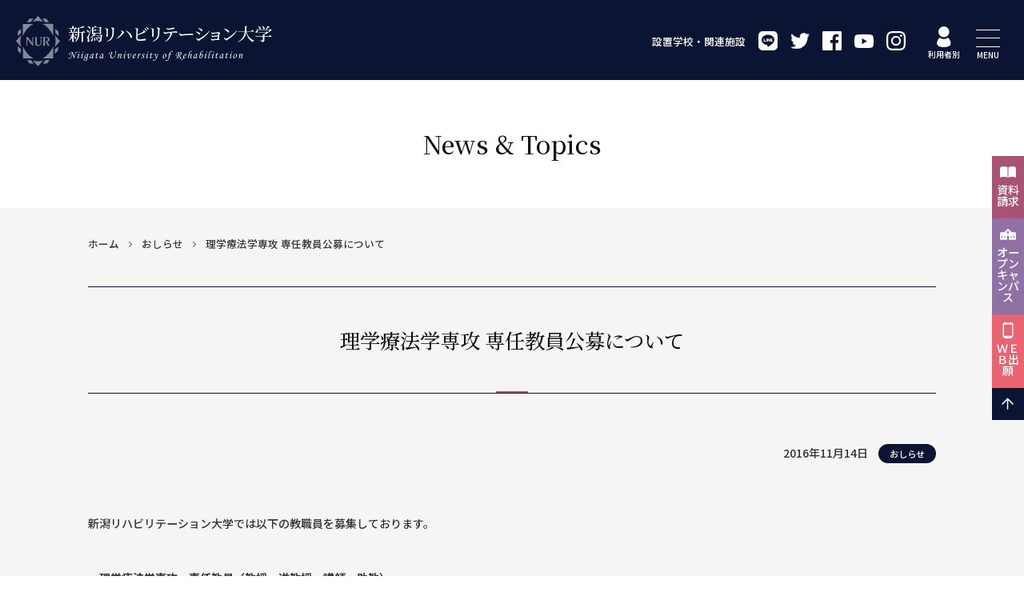

--- FILE ---
content_type: text/html; charset=UTF-8
request_url: https://nur.ac.jp/cat_news/2701/
body_size: 13748
content:
<!doctype html>
<html dir="ltr" lang="ja" prefix="og: https://ogp.me/ns#">

<head>
	<meta charset="UTF-8">
	<meta name="viewport" content="width=device-width, initial-scale=1,user-scalable=yes"/>
  <meta http-equiv="X-UA-Compatible" content="IE=edge"/>
  
		<style>img:is([sizes="auto" i], [sizes^="auto," i]) { contain-intrinsic-size: 3000px 1500px }</style>
	
		<!-- All in One SEO 4.8.1.1 - aioseo.com -->
		<title>理学療法学専攻 専任教員公募について | 新潟リハビリテーション大学</title><link rel="preload" data-rocket-preload as="style" href="https://fonts.googleapis.com/css2?family=Noto+Sans+JP:wght@300;500;700;900&#038;family=Noto+Serif+JP:wght@300;500;700;900&#038;display=swap" /><link rel="stylesheet" href="https://fonts.googleapis.com/css2?family=Noto+Sans+JP:wght@300;500;700;900&#038;family=Noto+Serif+JP:wght@300;500;700;900&#038;display=swap" media="print" onload="this.media='all'" /><noscript><link rel="stylesheet" href="https://fonts.googleapis.com/css2?family=Noto+Sans+JP:wght@300;500;700;900&#038;family=Noto+Serif+JP:wght@300;500;700;900&#038;display=swap" /></noscript>
	<meta name="description" content="新潟リハビリテーション大学では以下の教職員を募集しております。・理学療法学専攻 専任教員（教授、准教授、講師、" />
	<meta name="robots" content="max-snippet:-1, max-image-preview:large, max-video-preview:-1" />
	<meta name="author" content="新潟リハビリテーション大学"/>
	<link rel="canonical" href="https://nur.ac.jp/cat_news/2701/" />
	<meta name="generator" content="All in One SEO (AIOSEO) 4.8.1.1" />
		<meta property="og:locale" content="ja_JP" />
		<meta property="og:site_name" content="新潟リハビリテーション大学" />
		<meta property="og:type" content="article" />
		<meta property="og:title" content="理学療法学専攻 専任教員公募について | 新潟リハビリテーション大学" />
		<meta property="og:description" content="新潟リハビリテーション大学では以下の教職員を募集しております。・理学療法学専攻 専任教員（教授、准教授、講師、" />
		<meta property="og:url" content="https://nur.ac.jp/cat_news/2701/" />
		<meta property="fb:admins" content="117213305033216" />
		<meta property="og:image" content="https://nur.ac.jp/reha/wp-content/uploads/OPG_thumb.png" />
		<meta property="og:image:secure_url" content="https://nur.ac.jp/reha/wp-content/uploads/OPG_thumb.png" />
		<meta property="og:image:width" content="280" />
		<meta property="og:image:height" content="280" />
		<meta property="article:published_time" content="2016-11-14T02:21:50+00:00" />
		<meta property="article:modified_time" content="2016-11-14T02:21:50+00:00" />
		<meta property="article:publisher" content="https://www.facebook.com/NurCollege/" />
		<meta name="twitter:card" content="summary" />
		<meta name="twitter:site" content="@nur_college" />
		<meta name="twitter:title" content="理学療法学専攻 専任教員公募について | 新潟リハビリテーション大学" />
		<meta name="twitter:description" content="新潟リハビリテーション大学では以下の教職員を募集しております。・理学療法学専攻 専任教員（教授、准教授、講師、" />
		<meta name="twitter:image" content="https://nur.ac.jp/reha/wp-content/uploads/OPG_thumb.png" />
		<script type="application/ld+json" class="aioseo-schema">
			{"@context":"https:\/\/schema.org","@graph":[{"@type":"Article","@id":"https:\/\/nur.ac.jp\/cat_news\/2701\/#article","name":"\u7406\u5b66\u7642\u6cd5\u5b66\u5c02\u653b \u5c02\u4efb\u6559\u54e1\u516c\u52df\u306b\u3064\u3044\u3066 | \u65b0\u6f5f\u30ea\u30cf\u30d3\u30ea\u30c6\u30fc\u30b7\u30e7\u30f3\u5927\u5b66","headline":"\u7406\u5b66\u7642\u6cd5\u5b66\u5c02\u653b \u5c02\u4efb\u6559\u54e1\u516c\u52df\u306b\u3064\u3044\u3066","author":{"@id":"https:\/\/nur.ac.jp\/author\/nuradmin\/#author"},"publisher":{"@id":"https:\/\/nur.ac.jp\/#organization"},"image":{"@type":"ImageObject","url":"https:\/\/nur.ac.jp\/reha\/wp-content\/uploads\/358e359554de806c7ac3fd5add817498.png","@id":"https:\/\/nur.ac.jp\/#articleImage","width":1381,"height":945},"datePublished":"2016-11-14T11:21:50+09:00","dateModified":"2016-11-14T11:21:50+09:00","inLanguage":"ja","mainEntityOfPage":{"@id":"https:\/\/nur.ac.jp\/cat_news\/2701\/#webpage"},"isPartOf":{"@id":"https:\/\/nur.ac.jp\/cat_news\/2701\/#webpage"},"articleSection":"\u304a\u3057\u3089\u305b"},{"@type":"BreadcrumbList","@id":"https:\/\/nur.ac.jp\/cat_news\/2701\/#breadcrumblist","itemListElement":[{"@type":"ListItem","@id":"https:\/\/nur.ac.jp\/#listItem","position":1,"name":"\u5bb6","item":"https:\/\/nur.ac.jp\/","nextItem":{"@type":"ListItem","@id":"https:\/\/nur.ac.jp\/category\/cat_news\/#listItem","name":"\u304a\u3057\u3089\u305b"}},{"@type":"ListItem","@id":"https:\/\/nur.ac.jp\/category\/cat_news\/#listItem","position":2,"name":"\u304a\u3057\u3089\u305b","previousItem":{"@type":"ListItem","@id":"https:\/\/nur.ac.jp\/#listItem","name":"\u5bb6"}}]},{"@type":"Organization","@id":"https:\/\/nur.ac.jp\/#organization","name":"\u65b0\u6f5f\u30ea\u30cf\u30d3\u30ea\u30c6\u30fc\u30b7\u30e7\u30f3\u5927\u5b66","description":"\u4eba\u306e\u5fc3\u306e\u6756\u3067\u3042\u308c","url":"https:\/\/nur.ac.jp\/","telephone":"+81254568290","logo":{"@type":"ImageObject","url":"https:\/\/nur.ac.jp\/reha\/wp-content\/uploads\/358e359554de806c7ac3fd5add817498.png","@id":"https:\/\/nur.ac.jp\/cat_news\/2701\/#organizationLogo","width":1381,"height":945},"image":{"@id":"https:\/\/nur.ac.jp\/cat_news\/2701\/#organizationLogo"},"sameAs":["https:\/\/www.instagram.com\/nur_college\/","https:\/\/www.youtube.com\/channel\/UCl5b20x3jt6RAD5AEgLqtxg"]},{"@type":"Person","@id":"https:\/\/nur.ac.jp\/author\/nuradmin\/#author","url":"https:\/\/nur.ac.jp\/author\/nuradmin\/","name":"\u65b0\u6f5f\u30ea\u30cf\u30d3\u30ea\u30c6\u30fc\u30b7\u30e7\u30f3\u5927\u5b66"},{"@type":"WebPage","@id":"https:\/\/nur.ac.jp\/cat_news\/2701\/#webpage","url":"https:\/\/nur.ac.jp\/cat_news\/2701\/","name":"\u7406\u5b66\u7642\u6cd5\u5b66\u5c02\u653b \u5c02\u4efb\u6559\u54e1\u516c\u52df\u306b\u3064\u3044\u3066 | \u65b0\u6f5f\u30ea\u30cf\u30d3\u30ea\u30c6\u30fc\u30b7\u30e7\u30f3\u5927\u5b66","description":"\u65b0\u6f5f\u30ea\u30cf\u30d3\u30ea\u30c6\u30fc\u30b7\u30e7\u30f3\u5927\u5b66\u3067\u306f\u4ee5\u4e0b\u306e\u6559\u8077\u54e1\u3092\u52df\u96c6\u3057\u3066\u304a\u308a\u307e\u3059\u3002\u30fb\u7406\u5b66\u7642\u6cd5\u5b66\u5c02\u653b \u5c02\u4efb\u6559\u54e1\uff08\u6559\u6388\u3001\u51c6\u6559\u6388\u3001\u8b1b\u5e2b\u3001","inLanguage":"ja","isPartOf":{"@id":"https:\/\/nur.ac.jp\/#website"},"breadcrumb":{"@id":"https:\/\/nur.ac.jp\/cat_news\/2701\/#breadcrumblist"},"author":{"@id":"https:\/\/nur.ac.jp\/author\/nuradmin\/#author"},"creator":{"@id":"https:\/\/nur.ac.jp\/author\/nuradmin\/#author"},"datePublished":"2016-11-14T11:21:50+09:00","dateModified":"2016-11-14T11:21:50+09:00"},{"@type":"WebSite","@id":"https:\/\/nur.ac.jp\/#website","url":"https:\/\/nur.ac.jp\/","name":"\u65b0\u6f5f\u30ea\u30cf\u30d3\u30ea\u30c6\u30fc\u30b7\u30e7\u30f3\u5927\u5b66","description":"\u4eba\u306e\u5fc3\u306e\u6756\u3067\u3042\u308c","inLanguage":"ja","publisher":{"@id":"https:\/\/nur.ac.jp\/#organization"}}]}
		</script>
		<!-- All in One SEO -->

<link href='https://fonts.gstatic.com' crossorigin rel='preconnect' />
<link rel='stylesheet' id='wp-block-library-css' href='https://nur.ac.jp/reha/wp-includes/css/dist/block-library/style.min.css?ver=6.7.4' type='text/css' media='all' />
<style id='classic-theme-styles-inline-css' type='text/css'>
/*! This file is auto-generated */
.wp-block-button__link{color:#fff;background-color:#32373c;border-radius:9999px;box-shadow:none;text-decoration:none;padding:calc(.667em + 2px) calc(1.333em + 2px);font-size:1.125em}.wp-block-file__button{background:#32373c;color:#fff;text-decoration:none}
</style>
<style id='global-styles-inline-css' type='text/css'>
:root{--wp--preset--aspect-ratio--square: 1;--wp--preset--aspect-ratio--4-3: 4/3;--wp--preset--aspect-ratio--3-4: 3/4;--wp--preset--aspect-ratio--3-2: 3/2;--wp--preset--aspect-ratio--2-3: 2/3;--wp--preset--aspect-ratio--16-9: 16/9;--wp--preset--aspect-ratio--9-16: 9/16;--wp--preset--color--black: #000000;--wp--preset--color--cyan-bluish-gray: #abb8c3;--wp--preset--color--white: #ffffff;--wp--preset--color--pale-pink: #f78da7;--wp--preset--color--vivid-red: #cf2e2e;--wp--preset--color--luminous-vivid-orange: #ff6900;--wp--preset--color--luminous-vivid-amber: #fcb900;--wp--preset--color--light-green-cyan: #7bdcb5;--wp--preset--color--vivid-green-cyan: #00d084;--wp--preset--color--pale-cyan-blue: #8ed1fc;--wp--preset--color--vivid-cyan-blue: #0693e3;--wp--preset--color--vivid-purple: #9b51e0;--wp--preset--gradient--vivid-cyan-blue-to-vivid-purple: linear-gradient(135deg,rgba(6,147,227,1) 0%,rgb(155,81,224) 100%);--wp--preset--gradient--light-green-cyan-to-vivid-green-cyan: linear-gradient(135deg,rgb(122,220,180) 0%,rgb(0,208,130) 100%);--wp--preset--gradient--luminous-vivid-amber-to-luminous-vivid-orange: linear-gradient(135deg,rgba(252,185,0,1) 0%,rgba(255,105,0,1) 100%);--wp--preset--gradient--luminous-vivid-orange-to-vivid-red: linear-gradient(135deg,rgba(255,105,0,1) 0%,rgb(207,46,46) 100%);--wp--preset--gradient--very-light-gray-to-cyan-bluish-gray: linear-gradient(135deg,rgb(238,238,238) 0%,rgb(169,184,195) 100%);--wp--preset--gradient--cool-to-warm-spectrum: linear-gradient(135deg,rgb(74,234,220) 0%,rgb(151,120,209) 20%,rgb(207,42,186) 40%,rgb(238,44,130) 60%,rgb(251,105,98) 80%,rgb(254,248,76) 100%);--wp--preset--gradient--blush-light-purple: linear-gradient(135deg,rgb(255,206,236) 0%,rgb(152,150,240) 100%);--wp--preset--gradient--blush-bordeaux: linear-gradient(135deg,rgb(254,205,165) 0%,rgb(254,45,45) 50%,rgb(107,0,62) 100%);--wp--preset--gradient--luminous-dusk: linear-gradient(135deg,rgb(255,203,112) 0%,rgb(199,81,192) 50%,rgb(65,88,208) 100%);--wp--preset--gradient--pale-ocean: linear-gradient(135deg,rgb(255,245,203) 0%,rgb(182,227,212) 50%,rgb(51,167,181) 100%);--wp--preset--gradient--electric-grass: linear-gradient(135deg,rgb(202,248,128) 0%,rgb(113,206,126) 100%);--wp--preset--gradient--midnight: linear-gradient(135deg,rgb(2,3,129) 0%,rgb(40,116,252) 100%);--wp--preset--font-size--small: 13px;--wp--preset--font-size--medium: 20px;--wp--preset--font-size--large: 36px;--wp--preset--font-size--x-large: 42px;--wp--preset--spacing--20: 0.44rem;--wp--preset--spacing--30: 0.67rem;--wp--preset--spacing--40: 1rem;--wp--preset--spacing--50: 1.5rem;--wp--preset--spacing--60: 2.25rem;--wp--preset--spacing--70: 3.38rem;--wp--preset--spacing--80: 5.06rem;--wp--preset--shadow--natural: 6px 6px 9px rgba(0, 0, 0, 0.2);--wp--preset--shadow--deep: 12px 12px 50px rgba(0, 0, 0, 0.4);--wp--preset--shadow--sharp: 6px 6px 0px rgba(0, 0, 0, 0.2);--wp--preset--shadow--outlined: 6px 6px 0px -3px rgba(255, 255, 255, 1), 6px 6px rgba(0, 0, 0, 1);--wp--preset--shadow--crisp: 6px 6px 0px rgba(0, 0, 0, 1);}:where(.is-layout-flex){gap: 0.5em;}:where(.is-layout-grid){gap: 0.5em;}body .is-layout-flex{display: flex;}.is-layout-flex{flex-wrap: wrap;align-items: center;}.is-layout-flex > :is(*, div){margin: 0;}body .is-layout-grid{display: grid;}.is-layout-grid > :is(*, div){margin: 0;}:where(.wp-block-columns.is-layout-flex){gap: 2em;}:where(.wp-block-columns.is-layout-grid){gap: 2em;}:where(.wp-block-post-template.is-layout-flex){gap: 1.25em;}:where(.wp-block-post-template.is-layout-grid){gap: 1.25em;}.has-black-color{color: var(--wp--preset--color--black) !important;}.has-cyan-bluish-gray-color{color: var(--wp--preset--color--cyan-bluish-gray) !important;}.has-white-color{color: var(--wp--preset--color--white) !important;}.has-pale-pink-color{color: var(--wp--preset--color--pale-pink) !important;}.has-vivid-red-color{color: var(--wp--preset--color--vivid-red) !important;}.has-luminous-vivid-orange-color{color: var(--wp--preset--color--luminous-vivid-orange) !important;}.has-luminous-vivid-amber-color{color: var(--wp--preset--color--luminous-vivid-amber) !important;}.has-light-green-cyan-color{color: var(--wp--preset--color--light-green-cyan) !important;}.has-vivid-green-cyan-color{color: var(--wp--preset--color--vivid-green-cyan) !important;}.has-pale-cyan-blue-color{color: var(--wp--preset--color--pale-cyan-blue) !important;}.has-vivid-cyan-blue-color{color: var(--wp--preset--color--vivid-cyan-blue) !important;}.has-vivid-purple-color{color: var(--wp--preset--color--vivid-purple) !important;}.has-black-background-color{background-color: var(--wp--preset--color--black) !important;}.has-cyan-bluish-gray-background-color{background-color: var(--wp--preset--color--cyan-bluish-gray) !important;}.has-white-background-color{background-color: var(--wp--preset--color--white) !important;}.has-pale-pink-background-color{background-color: var(--wp--preset--color--pale-pink) !important;}.has-vivid-red-background-color{background-color: var(--wp--preset--color--vivid-red) !important;}.has-luminous-vivid-orange-background-color{background-color: var(--wp--preset--color--luminous-vivid-orange) !important;}.has-luminous-vivid-amber-background-color{background-color: var(--wp--preset--color--luminous-vivid-amber) !important;}.has-light-green-cyan-background-color{background-color: var(--wp--preset--color--light-green-cyan) !important;}.has-vivid-green-cyan-background-color{background-color: var(--wp--preset--color--vivid-green-cyan) !important;}.has-pale-cyan-blue-background-color{background-color: var(--wp--preset--color--pale-cyan-blue) !important;}.has-vivid-cyan-blue-background-color{background-color: var(--wp--preset--color--vivid-cyan-blue) !important;}.has-vivid-purple-background-color{background-color: var(--wp--preset--color--vivid-purple) !important;}.has-black-border-color{border-color: var(--wp--preset--color--black) !important;}.has-cyan-bluish-gray-border-color{border-color: var(--wp--preset--color--cyan-bluish-gray) !important;}.has-white-border-color{border-color: var(--wp--preset--color--white) !important;}.has-pale-pink-border-color{border-color: var(--wp--preset--color--pale-pink) !important;}.has-vivid-red-border-color{border-color: var(--wp--preset--color--vivid-red) !important;}.has-luminous-vivid-orange-border-color{border-color: var(--wp--preset--color--luminous-vivid-orange) !important;}.has-luminous-vivid-amber-border-color{border-color: var(--wp--preset--color--luminous-vivid-amber) !important;}.has-light-green-cyan-border-color{border-color: var(--wp--preset--color--light-green-cyan) !important;}.has-vivid-green-cyan-border-color{border-color: var(--wp--preset--color--vivid-green-cyan) !important;}.has-pale-cyan-blue-border-color{border-color: var(--wp--preset--color--pale-cyan-blue) !important;}.has-vivid-cyan-blue-border-color{border-color: var(--wp--preset--color--vivid-cyan-blue) !important;}.has-vivid-purple-border-color{border-color: var(--wp--preset--color--vivid-purple) !important;}.has-vivid-cyan-blue-to-vivid-purple-gradient-background{background: var(--wp--preset--gradient--vivid-cyan-blue-to-vivid-purple) !important;}.has-light-green-cyan-to-vivid-green-cyan-gradient-background{background: var(--wp--preset--gradient--light-green-cyan-to-vivid-green-cyan) !important;}.has-luminous-vivid-amber-to-luminous-vivid-orange-gradient-background{background: var(--wp--preset--gradient--luminous-vivid-amber-to-luminous-vivid-orange) !important;}.has-luminous-vivid-orange-to-vivid-red-gradient-background{background: var(--wp--preset--gradient--luminous-vivid-orange-to-vivid-red) !important;}.has-very-light-gray-to-cyan-bluish-gray-gradient-background{background: var(--wp--preset--gradient--very-light-gray-to-cyan-bluish-gray) !important;}.has-cool-to-warm-spectrum-gradient-background{background: var(--wp--preset--gradient--cool-to-warm-spectrum) !important;}.has-blush-light-purple-gradient-background{background: var(--wp--preset--gradient--blush-light-purple) !important;}.has-blush-bordeaux-gradient-background{background: var(--wp--preset--gradient--blush-bordeaux) !important;}.has-luminous-dusk-gradient-background{background: var(--wp--preset--gradient--luminous-dusk) !important;}.has-pale-ocean-gradient-background{background: var(--wp--preset--gradient--pale-ocean) !important;}.has-electric-grass-gradient-background{background: var(--wp--preset--gradient--electric-grass) !important;}.has-midnight-gradient-background{background: var(--wp--preset--gradient--midnight) !important;}.has-small-font-size{font-size: var(--wp--preset--font-size--small) !important;}.has-medium-font-size{font-size: var(--wp--preset--font-size--medium) !important;}.has-large-font-size{font-size: var(--wp--preset--font-size--large) !important;}.has-x-large-font-size{font-size: var(--wp--preset--font-size--x-large) !important;}
:where(.wp-block-post-template.is-layout-flex){gap: 1.25em;}:where(.wp-block-post-template.is-layout-grid){gap: 1.25em;}
:where(.wp-block-columns.is-layout-flex){gap: 2em;}:where(.wp-block-columns.is-layout-grid){gap: 2em;}
:root :where(.wp-block-pullquote){font-size: 1.5em;line-height: 1.6;}
</style>
<style id='akismet-widget-style-inline-css' type='text/css'>

			.a-stats {
				--akismet-color-mid-green: #357b49;
				--akismet-color-white: #fff;
				--akismet-color-light-grey: #f6f7f7;

				max-width: 350px;
				width: auto;
			}

			.a-stats * {
				all: unset;
				box-sizing: border-box;
			}

			.a-stats strong {
				font-weight: 600;
			}

			.a-stats a.a-stats__link,
			.a-stats a.a-stats__link:visited,
			.a-stats a.a-stats__link:active {
				background: var(--akismet-color-mid-green);
				border: none;
				box-shadow: none;
				border-radius: 8px;
				color: var(--akismet-color-white);
				cursor: pointer;
				display: block;
				font-family: -apple-system, BlinkMacSystemFont, 'Segoe UI', 'Roboto', 'Oxygen-Sans', 'Ubuntu', 'Cantarell', 'Helvetica Neue', sans-serif;
				font-weight: 500;
				padding: 12px;
				text-align: center;
				text-decoration: none;
				transition: all 0.2s ease;
			}

			/* Extra specificity to deal with TwentyTwentyOne focus style */
			.widget .a-stats a.a-stats__link:focus {
				background: var(--akismet-color-mid-green);
				color: var(--akismet-color-white);
				text-decoration: none;
			}

			.a-stats a.a-stats__link:hover {
				filter: brightness(110%);
				box-shadow: 0 4px 12px rgba(0, 0, 0, 0.06), 0 0 2px rgba(0, 0, 0, 0.16);
			}

			.a-stats .count {
				color: var(--akismet-color-white);
				display: block;
				font-size: 1.5em;
				line-height: 1.4;
				padding: 0 13px;
				white-space: nowrap;
			}
		
</style>
	<!-- favicon -->
	<link rel="apple-touch-icon" sizes="180x180" href="https://nur.ac.jp/reha/wp-content/themes/nur2021/favicon/apple-touch-icon.png">
	<link rel="icon" type="image/png" sizes="32x32" href="https://nur.ac.jp/reha/wp-content/themes/nur2021/favicon/favicon-32x32.png">
	<link rel="icon" type="image/png" sizes="16x16" href="https://nur.ac.jp/reha/wp-content/themes/nur2021/favicon/favicon-16x16.png">
	<link rel="manifest" href="https://nur.ac.jp/reha/wp-content/themes/nur2021/favicon/site.webmanifest">
	<link rel="mask-icon" href="https://nur.ac.jp/reha/wp-content/themes/nur2021/favicon/safari-pinned-tab.svg" color="#a85375">
	<meta name="msapplication-TileColor" content="#a85375">
	<meta name="theme-color" content="#ffffff">
	<!--/ favicon /-->
  <link href="https://nur.ac.jp/reha/wp-content/themes/nur2021/css/reset.css" rel="stylesheet" type="text/css" media="all">
  <link href="https://nur.ac.jp/reha/wp-content/themes/nur2021/css/common.css?20230619" rel="stylesheet" type="text/css" media="all">
	<link href="https://nur.ac.jp/reha/wp-content/themes/nur2021/css/styles.css?20240509" rel="stylesheet" type="text/css" media="all">	<link href="https://nur.ac.jp/reha/wp-content/themes/nur2021/css/news.css" rel="stylesheet" type="text/css" media="all">	<link href="https://nur.ac.jp/reha/wp-content/themes/nur2021/css/news.css" rel="stylesheet" type="text/css" media="all">	
	<link rel="preconnect" href="https://fonts.gstatic.com">
	
	

<!-- infoClipper -->
<script type="text/javascript" src="//www2.infoclipper.net/infohp_js/3c14jda.js" charset="UTF-8"></script>
<script type="text/javascript" src="//www2.infoclipper.net/infohp_js/fpAnalysis.js?NID=3c14jda" charset="UTF-8"></script>
<!-- infoClipper -->
	
<!-- Google Tag Manager -->
<script>(function(w,d,s,l,i){w[l]=w[l]||[];w[l].push({'gtm.start':
new Date().getTime(),event:'gtm.js'});var f=d.getElementsByTagName(s)[0],
j=d.createElement(s),dl=l!='dataLayer'?'&l='+l:'';j.async=true;j.src=
'https://www.googletagmanager.com/gtm.js?id='+i+dl;f.parentNode.insertBefore(j,f);
})(window,document,'script','dataLayer','GTM-KVQ55Z');</script>
<!-- End Google Tag Manager -->
<meta name="generator" content="WP Rocket 3.18.3" data-wpr-features="wpr_preload_links wpr_desktop" /></head>

<body class="post-template-default single single-post postid-2701 single-format-standard">
<!-- Google Tag Manager (noscript) -->
<noscript><iframe src="https://www.googletagmanager.com/ns.html?id=GTM-KVQ55Z"
height="0" width="0" style="display:none;visibility:hidden"></iframe></noscript>
<!-- End Google Tag Manager (noscript) -->

<!-- Yahoo Tag Manager -->
<script type="text/javascript">
  (function () {
    var tagjs = document.createElement("script");
    var s = document.getElementsByTagName("script")[0];
    tagjs.async = true;
    tagjs.src = "//s.yjtag.jp/tag.js#site=RVxuph2";
    s.parentNode.insertBefore(tagjs, s);
  }());
</script>
<noscript>
  <iframe src="//b.yjtag.jp/iframe?c=RVxuph2" width="1" height="1" frameborder="0" scrolling="no" marginheight="0" marginwidth="0"></iframe>
</noscript>
<!-- End Yahoo Tag Manager -->
	
	
	
	<header data-rocket-location-hash="a958a4e02512def1962799edcb763194">
		<div data-rocket-location-hash="599cc16a1c7621855e20ca93841559fc" class="flexbox hd_inner">
      <h1><a href="https://nur.ac.jp/" class="flexbox"><img class="logo" src="https://nur.ac.jp/reha/wp-content/themes/nur2021/img/logo_nur.svg" alt=""/><img class="title" src="https://nur.ac.jp/reha/wp-content/themes/nur2021/img/title_nur.svg" alt=""/></a></h1>
      <nav id="hdNavi">
        <ul class="flexbox">
          <li><a href="https://nur.ac.jp/facility/">設置学校・関連施設</a></li>
          <li><a href="https://page.line.me/nur_college" target="_blank"><img src="https://nur.ac.jp/reha/wp-content/themes/nur2021/img/icon_line.svg" alt="LINE"/></a></li>
          <li><a href="https://twitter.com/nur_college" target="_blank"><img src="https://nur.ac.jp/reha/wp-content/themes/nur2021/img/icon_twitter.svg" alt="Twitter"/></a></li>
          <li><a href="https://www.facebook.com/NurCollege/" target="_blank"><img src="https://nur.ac.jp/reha/wp-content/themes/nur2021/img/icon_facebook.svg" alt="facebook"/></a></li>
          <li><a href="https://www.youtube.com/channel/UCl5b20x3jt6RAD5AEgLqtxg" target="_blank"><img src="https://nur.ac.jp/reha/wp-content/themes/nur2021/img/icon_youtube.svg" alt="YouTube"/></a></li>
          <li><a href="https://www.instagram.com/nur_college/" target="_blank"><img src="https://nur.ac.jp/reha/wp-content/themes/nur2021/img/icon_instagram.svg" alt="instagram"/></a></li>
        </ul>
      </nav>
      <div data-rocket-location-hash="3de7f6e453eb18925e846d85b1c5e55c" id="visitor" class="menu"><img src="https://nur.ac.jp/reha/wp-content/themes/nur2021/img/icon_visitor.svg" alt=""/><span>利用者別</span></div>
      <div data-rocket-location-hash="6c7e93d9cfe80f59ce39dfb54aea3a6e" id="menu" class="menu"><button type="button" id="hamburger"></button><span>MENU</span></div>
		</div>
	</header>	
	
	<nav id="globalNavi" class="slide_navi">
		<div class="toggle_hanger">
      <div class="toggle_btn">大学紹介</div>
			<ul>
        <li><a href="https://nur.ac.jp/about/">大学紹介一覧</a></li>
        <li><a href="https://nur.ac.jp/about/message/">学長メッセージ</a></li>
        <li><a href="https://nur.ac.jp/about/idea/">理念</a></li>
        <li><a href="https://nur.ac.jp/about/history/">沿革</a></li>
        <li><a href="https://nur.ac.jp/about/logo/">校章・ロゴマーク</a></li>
        <li><a href="https://nur.ac.jp/about/chart/">組織図</a></li>
        <li><a href="https://nur.ac.jp/about/public/">情報公開</a></li>
        <li><a href="https://nur.ac.jp/about/social/">社会貢献</a>
          <ul>
            <li><a href="https://nur.ac.jp/about/social/rishushomei/">履修証明プログラム</a></li>
            <li><a href="https://nur.ac.jp/about/social/kouza/">セミナー・公開講座</a></li>
            <li><a href="https://nur.ac.jp/about/social/demae/">出前講義</a></li>
            <li><a href="https://nur.ac.jp/about/social/nnls/">新潟神経・言語障害学セミナー</a></li>
            <li><a href="https://nur.ac.jp/lsvt/lsvt_session/">LSVT講習会</a></li>
          </ul>
        </li>
        <li><a href="https://nur.ac.jp/about/international/">国際交流</a></li>
        <li><a href="https://nur.ac.jp/about/local/">地域連携</a>
          <ul>
            <li><a href="https://nur.ac.jp/about/magazine/">大学だより</a></li>
            <li><a href="https://nur.ac.jp/about/project/">地域における研究プロジェクト</a></li>
          </ul>
        </li>
			</ul>
		</div>
		<div class="toggle_hanger">
      <div class="toggle_btn">医療学部</div>
      <ul>
        <li><a href="https://nur.ac.jp/department/">リハビリテーション学科</a>
          <ul>
            <li><a href="https://nur.ac.jp/pt/">理学療法学専攻</a></li>
            <li><a href="https://nur.ac.jp/ot/">作業療法学専攻</a></li>
            <li><a href="https://nur.ac.jp/rp/">心理学専攻</a></li>
          </ul>
        </li>
        <li><a href="https://nur.ac.jp/dep-teachers/">教員紹介</a></li>
      </ul>
		</div>
		<div class="toggle_hanger">
      <div class="toggle_btn">大学院</div>
      <ul>
        <li><a href="https://nur.ac.jp/gs/">リハビリテーション研究科</a>
          <ul>
            <li><a href="https://nur.ac.jp/gs/dean_message/">研究科長からのメッセージ</a></li>
            <li><a href="https://nur.ac.jp/gs/dysphagia/">摂食・嚥下障害コース</a></li>
            <li><a href="https://nur.ac.jp/gs/motor_function/">運動機能科学コース</a></li>
            <li><a href="https://nur.ac.jp/gs/brain_disorders/">高次脳機能障害コース</a></li>
            <li><a href="https://nur.ac.jp/gs/mental_health/">心の健康科学コース</a></li>
            <li><a href="https://nur.ac.jp/gs/cource4/">言語聴覚障害コース</a></li>
            <li><a href="https://nur.ac.jp/gs/satellite/">東京サテライトキャンパス</a></li>
            <li><a href="https://nur.ac.jp/gs/gs-teachers/">大学院教員紹介</a></li>
            <li><a href="https://nur.ac.jp/gs/outline/">修士論文関係要綱</a></li>
          </ul>
        </li>
      </ul>
		</div>
		<div class="toggle_hanger">
      <div class="toggle_btn">入試案内</div>
      <ul>
        <li><a href="https://nur.ac.jp/examination/">学部入試案内</a></li>
        <li><a href="https://nur.ac.jp/examination/examination_about/">入試概要・区分</a>
          <ul>
            <li><a href="https://nur.ac.jp/examination/ao/">総合型選抜</a></li>
            <li><a href="https://nur.ac.jp/examination/kobo/">学校推薦型選抜</a></li>
            <li><a href="https://nur.ac.jp/examination/center/">大学入学共通テスト利用選抜</a></li>
            <li><a href="https://nur.ac.jp/examination/general/">一般選抜</a></li>
            <li><a href="https://nur.ac.jp/examination/society/">社会人選抜</a></li>
            <li><a href="https://nur.ac.jp/examination/society-2/">地域社会人特別選抜</a></li>
            <li><a href="https://nur.ac.jp/examination/transfer/">編入学選抜</a></li>
            <li><a href="https://nur.ac.jp/examination/other/">その他の選抜試験</a></li>
          </ul>
        </li>
        <li><a href="https://nur.ac.jp/examination/#gs_ex">大学院入試案内</a></li>
        <li><a href="https://nur.ac.jp/ex_sp/oc/" target="_blank">オープンキャンパス</a></li>
        <li><a href="https://nur.ac.jp/examination/tuition/">学費/検定料</a></li>
        <li><a href="https://nur.ac.jp/examination/scholarship/">奨学金制度</a></li>
      </ul>
		</div>
		<div class="toggle_hanger">
      <div class="toggle_btn">キャンパスライフ</div>
      <ul>
        <li><a href="https://nur.ac.jp/campus_life/">キャンパスライフ一覧</a></li>
        <li><a href="https://nur.ac.jp/campus_life/calendar/">年間行事</a></li>
        <li><a href="https://nur.ac.jp/campus_life/facilities/">施設・設備</a></li>
        <li><a href="https://nur.ac.jp/campus_life/environment/">アパート情報</a></li>
        <li><a href="https://nur.ac.jp/campus_life/circle/">サークル活動</a></li>
        <li><a href="https://nur.ac.jp/campus_life/school_bus/">通学バス</a></li>
        <li><a href="https://nur.ac.jp/library/">図書館</a></li>
        <li><a href="https://nur.ac.jp/gakushu_center/">学習センター</a></li>
        <li><a href="https://nur.ac.jp/security/">情報セキュリティ</a></li>
      </ul>
		</div>
		<div class="toggle_hanger">
      <div class="toggle_btn">資格・就職</div>
      <ul>
        <li><a href="https://nur.ac.jp/job_qualification/">資格・就職</a></li>
        <li><a href="https://nur.ac.jp/job_qualification/q_pt/">理学療法士（国家資格）</a></li>
        <li><a href="https://nur.ac.jp/job_qualification/q_ot/">作業療法士（国家資格）</a></li>
        <li><a href="https://nur.ac.jp/job_qualification/q_st/">言語聴覚士（国家資格）</a></li>
        <li><a href="https://nur.ac.jp/job_qualification/psychologist/">公認心理師（国家資格）</a></li>
        <li><a href="https://nur.ac.jp/job_qualification/shinri/">認定心理士（申請資格）</a></li>
        <li><a href="https://nur.ac.jp/job_qualification/counselor/">産業カウンセラー（受験資格）</a></li>
        <li><a href="https://nur.ac.jp/job_qualification/employment/">就職実績</a></li>
        <li><a href="#">学生支援教育プログラム</a></li>
      </ul>
		</div>
		<div class="other_navi">
      <ul>
        <li><a href="https://nur.ac.jp/access/"><img src="https://nur.ac.jp/reha/wp-content/themes/nur2021/img/icon_map.svg" alt="">アクセス</a></li>
        <li><a href="https://nur.ac.jp/inquiry/" target="_blank"><img src="https://nur.ac.jp/reha/wp-content/themes/nur2021/img/icon_mail.svg" alt="">お問い合わせ</a></li>
        <li class="no_pc"><a href="https://nur.ac.jp/facility/">設置学校・関連施設</a></li>
      </ul>
		</div>
		<div class="no_pc gicon">
			<ul class="flexbox">
        <li><a href="https://page.line.me/nur_college" target="_blank"><img src="https://nur.ac.jp/reha/wp-content/themes/nur2021/img/icon_line.svg" width="30px" alt="LINE"/></a></li>
        <li><a href="https://twitter.com/nur_college" target="_blank"><img src="https://nur.ac.jp/reha/wp-content/themes/nur2021/img/icon_twitter.svg" alt="Twitter"/></a></li>
				<li><a href="https://www.facebook.com/NurCollege/" target="_blank"><img src="https://nur.ac.jp/reha/wp-content/themes/nur2021/img/icon_facebook.svg" alt="facebook"/></a></li>
				<li><a href="https://www.youtube.com/channel/UCl5b20x3jt6RAD5AEgLqtxg" target="_blank"><img src="https://nur.ac.jp/reha/wp-content/themes/nur2021/img/icon_youtube.svg" alt="YouTube"/></a></li>
				<li><a href="https://www.instagram.com/nur_college/" target="_blank"><img src="https://nur.ac.jp/reha/wp-content/themes/nur2021/img/icon_instagram.svg" alt="instagram"/></a></li>
			</ul>
		</div>
	</nav><!-- /globalNavi/ -->
	
	<nav id="visitorNavi" class="slide_navi">
		<ul>
			<li><a href="https://nur.ac.jp/ex_sp/" target="_blank">受験生の方</a></li>
			<li><a href="https://nur.ac.jp/parents/">保護者の方</a></li>
			<li><a href="https://nur.ac.jp/graduate/">卒業生の方</a></li>
			<li><a href="https://nur.ac.jp/hs_teachers/">高校教員の方</a></li>
			<li><a href="https://nur.ac.jp/recruiter/">企業・病院・施設の方</a></li>
			<li><a href="https://nur.ac.jp/regional/">地域の方</a></li>
			<li><a href="https://nur.ac.jp/international_s/">留学生の方</a></li>
			<li><a href="https://nur.ac.jp/infostudents/">学内向け</a></li>
		</ul>
	</nav><!-- /visitorNavi/ -->

	<main data-rocket-location-hash="2e7003be3c142190d0315d4f91452f84">
		
		<div data-rocket-location-hash="bb0cbdbd334f4b0fd0c6f0541594e0e9" id="h2Hanger" class="news"><span>News & Topics</span></div>
		
		<div data-rocket-location-hash="c4961c3de85874c8c83c21082f8fa42b" class="inner">
		
			<div data-rocket-location-hash="9debde446902a99b3cf880dbb385e077" id="breadCrumb">
				<ul>
				<!-- Breadcrumb NavXT 7.4.1 -->
<li class="home"><span property="itemListElement" typeof="ListItem"><a property="item" typeof="WebPage" title="新潟リハビリテーション大学へ移動" href="https://nur.ac.jp" class="home"><span property="name">ホーム</span></a><meta property="position" content="1"></span></li>
<li class="taxonomy category"><span property="itemListElement" typeof="ListItem"><a property="item" typeof="WebPage" title="おしらせのカテゴリーアーカイブへ移動" href="https://nur.ac.jp/category/cat_news/" class="taxonomy category"><span property="name">おしらせ</span></a><meta property="position" content="2"></span></li>
<li class="post post-post current-item"><span property="itemListElement" typeof="ListItem"><span property="name">理学療法学専攻 専任教員公募について</span><meta property="position" content="3"></span></li>
				</ul>
			</div>
			
			<div data-rocket-location-hash="061336417f7174a8dc11d343fbe0beed" class="contents">
				
				<h2>理学療法学専攻 専任教員公募について</h2>
				<p class="date">2016年11月14日					<span><a href="https://nur.ac.jp/category/cat_news/">おしらせ</a></span></p>
				
				<p>新潟リハビリテーション大学では以下の教職員を募集しております。</p>
<p>・<strong>理学療法学専攻　専任教員（教授、准教授、講師、助教）</strong></p>
<p>&nbsp;</p>
<p>詳細については<a href="https://nur.ac.jp/jobs/">教職員公募要領</a>よりご参照ください。</p>

			</div>
			
			<nav id="pageNavi">
				<span class="prev"><a href="https://nur.ac.jp/cat_news/2515/" rel="prev">前の記事へ</a></span>				<a href="https://nur.ac.jp/news-topics/">一覧</a>
				<span class="next"><a href="https://nur.ac.jp/cat_study/2690/" rel="next">次の記事へ</a></span>			</nav>

			<div data-rocket-location-hash="e01b10c3f3341036225720b15acb7f99" class="newsMenu">
				<dl class="flexbox cat">
					<dt>カテゴリー</dt>
					<dd>
						<ul>
								<li class="cat-item cat-item-40"><a href="https://nur.ac.jp/category/%e5%9c%b0%e5%9f%9f%e8%b2%a2%e7%8c%ae/">地域貢献</a>
</li>
	<li class="cat-item cat-item-39"><a href="https://nur.ac.jp/category/%e5%ad%a6%e8%a1%93%e7%a0%94%e7%a9%b6/">学術研究</a>
</li>
	<li class="cat-item cat-item-38"><a href="https://nur.ac.jp/category/%e5%ad%a6%e7%94%9f%e7%94%9f%e6%b4%bb/">学生生活</a>
</li>
	<li class="cat-item cat-item-37"><a href="https://nur.ac.jp/category/sdgs/">SDGs</a>
</li>
	<li class="cat-item cat-item-36"><a href="https://nur.ac.jp/category/%e6%96%b0%e5%9e%8b%e3%82%b3%e3%83%ad%e3%83%8a%e3%82%a6%e3%82%a4%e3%83%ab%e3%82%b9/">新型コロナウイルス</a>
</li>
	<li class="cat-item cat-item-27"><a href="https://nur.ac.jp/category/%e4%bf%9d%e8%ad%b7%e8%80%85%e3%81%ae%e7%9a%86%e6%a7%98%e3%81%b8/">保護者の皆様へ</a>
</li>
	<li class="cat-item cat-item-25"><a href="https://nur.ac.jp/category/cat_sec/">セキュリティ</a>
</li>
	<li class="cat-item cat-item-24"><a href="https://nur.ac.jp/category/cat_support/">学生支援</a>
</li>
	<li class="cat-item cat-item-7"><a href="https://nur.ac.jp/category/cat_exam/">入試情報</a>
</li>
	<li class="cat-item cat-item-2"><a href="https://nur.ac.jp/category/cat_news/">おしらせ</a>
</li>
	<li class="cat-item cat-item-6"><a href="https://nur.ac.jp/category/cat_important/">重要</a>
</li>
	<li class="cat-item cat-item-4"><a href="https://nur.ac.jp/category/cat_evnt/">イベント</a>
</li>
	<li class="cat-item cat-item-5"><a href="https://nur.ac.jp/category/cat_ug/">学部</a>
</li>
	<li class="cat-item cat-item-10"><a href="https://nur.ac.jp/category/cat_gs_news/">大学院</a>
</li>
	<li class="cat-item cat-item-8"><a href="https://nur.ac.jp/category/cat_lib/">図書館</a>
</li>
	<li class="cat-item cat-item-9"><a href="https://nur.ac.jp/category/cat_study/">学習センター</a>
</li>
	<li class="cat-item cat-item-22"><a href="https://nur.ac.jp/category/cat_press/">報道機関の皆様へ</a>
</li>
						</ul>
					</dd>
				</dl>
				<dl class="flexbox arc">
					<dt>アーカイブ</dt>
					<dd><select name="archive-dropdown" onChange='document.location.href=this.options[this.selectedIndex].value;'> 
							<option value="">月を選択</option> 
								<option value='https://nur.ac.jp/date/2026/01/'> 2026年1月 &nbsp;(3)</option>
	<option value='https://nur.ac.jp/date/2025/12/'> 2025年12月 &nbsp;(4)</option>
	<option value='https://nur.ac.jp/date/2025/11/'> 2025年11月 &nbsp;(1)</option>
	<option value='https://nur.ac.jp/date/2025/10/'> 2025年10月 &nbsp;(5)</option>
	<option value='https://nur.ac.jp/date/2025/09/'> 2025年9月 &nbsp;(2)</option>
	<option value='https://nur.ac.jp/date/2025/08/'> 2025年8月 &nbsp;(4)</option>
	<option value='https://nur.ac.jp/date/2025/07/'> 2025年7月 &nbsp;(5)</option>
	<option value='https://nur.ac.jp/date/2025/06/'> 2025年6月 &nbsp;(2)</option>
	<option value='https://nur.ac.jp/date/2025/05/'> 2025年5月 &nbsp;(3)</option>
	<option value='https://nur.ac.jp/date/2025/04/'> 2025年4月 &nbsp;(6)</option>
	<option value='https://nur.ac.jp/date/2025/03/'> 2025年3月 &nbsp;(3)</option>
	<option value='https://nur.ac.jp/date/2025/02/'> 2025年2月 &nbsp;(3)</option>
	<option value='https://nur.ac.jp/date/2025/01/'> 2025年1月 &nbsp;(1)</option>
	<option value='https://nur.ac.jp/date/2024/12/'> 2024年12月 &nbsp;(2)</option>
	<option value='https://nur.ac.jp/date/2024/11/'> 2024年11月 &nbsp;(2)</option>
	<option value='https://nur.ac.jp/date/2024/10/'> 2024年10月 &nbsp;(3)</option>
	<option value='https://nur.ac.jp/date/2024/09/'> 2024年9月 &nbsp;(4)</option>
	<option value='https://nur.ac.jp/date/2024/08/'> 2024年8月 &nbsp;(5)</option>
	<option value='https://nur.ac.jp/date/2024/07/'> 2024年7月 &nbsp;(9)</option>
	<option value='https://nur.ac.jp/date/2024/06/'> 2024年6月 &nbsp;(4)</option>
	<option value='https://nur.ac.jp/date/2024/05/'> 2024年5月 &nbsp;(5)</option>
	<option value='https://nur.ac.jp/date/2024/04/'> 2024年4月 &nbsp;(3)</option>
	<option value='https://nur.ac.jp/date/2024/03/'> 2024年3月 &nbsp;(11)</option>
	<option value='https://nur.ac.jp/date/2024/02/'> 2024年2月 &nbsp;(5)</option>
	<option value='https://nur.ac.jp/date/2024/01/'> 2024年1月 &nbsp;(6)</option>
	<option value='https://nur.ac.jp/date/2023/12/'> 2023年12月 &nbsp;(6)</option>
	<option value='https://nur.ac.jp/date/2023/11/'> 2023年11月 &nbsp;(10)</option>
	<option value='https://nur.ac.jp/date/2023/10/'> 2023年10月 &nbsp;(7)</option>
	<option value='https://nur.ac.jp/date/2023/09/'> 2023年9月 &nbsp;(4)</option>
	<option value='https://nur.ac.jp/date/2023/08/'> 2023年8月 &nbsp;(9)</option>
	<option value='https://nur.ac.jp/date/2023/07/'> 2023年7月 &nbsp;(5)</option>
	<option value='https://nur.ac.jp/date/2023/06/'> 2023年6月 &nbsp;(6)</option>
	<option value='https://nur.ac.jp/date/2023/05/'> 2023年5月 &nbsp;(5)</option>
	<option value='https://nur.ac.jp/date/2023/04/'> 2023年4月 &nbsp;(3)</option>
	<option value='https://nur.ac.jp/date/2023/03/'> 2023年3月 &nbsp;(9)</option>
	<option value='https://nur.ac.jp/date/2023/02/'> 2023年2月 &nbsp;(5)</option>
	<option value='https://nur.ac.jp/date/2023/01/'> 2023年1月 &nbsp;(4)</option>
	<option value='https://nur.ac.jp/date/2022/12/'> 2022年12月 &nbsp;(6)</option>
	<option value='https://nur.ac.jp/date/2022/11/'> 2022年11月 &nbsp;(8)</option>
	<option value='https://nur.ac.jp/date/2022/10/'> 2022年10月 &nbsp;(9)</option>
	<option value='https://nur.ac.jp/date/2022/09/'> 2022年9月 &nbsp;(9)</option>
	<option value='https://nur.ac.jp/date/2022/08/'> 2022年8月 &nbsp;(14)</option>
	<option value='https://nur.ac.jp/date/2022/07/'> 2022年7月 &nbsp;(10)</option>
	<option value='https://nur.ac.jp/date/2022/06/'> 2022年6月 &nbsp;(5)</option>
	<option value='https://nur.ac.jp/date/2022/05/'> 2022年5月 &nbsp;(5)</option>
	<option value='https://nur.ac.jp/date/2022/04/'> 2022年4月 &nbsp;(2)</option>
	<option value='https://nur.ac.jp/date/2022/03/'> 2022年3月 &nbsp;(11)</option>
	<option value='https://nur.ac.jp/date/2022/02/'> 2022年2月 &nbsp;(5)</option>
	<option value='https://nur.ac.jp/date/2022/01/'> 2022年1月 &nbsp;(6)</option>
	<option value='https://nur.ac.jp/date/2021/12/'> 2021年12月 &nbsp;(5)</option>
	<option value='https://nur.ac.jp/date/2021/11/'> 2021年11月 &nbsp;(4)</option>
	<option value='https://nur.ac.jp/date/2021/10/'> 2021年10月 &nbsp;(2)</option>
	<option value='https://nur.ac.jp/date/2021/09/'> 2021年9月 &nbsp;(7)</option>
	<option value='https://nur.ac.jp/date/2021/08/'> 2021年8月 &nbsp;(11)</option>
	<option value='https://nur.ac.jp/date/2021/07/'> 2021年7月 &nbsp;(6)</option>
	<option value='https://nur.ac.jp/date/2021/06/'> 2021年6月 &nbsp;(7)</option>
	<option value='https://nur.ac.jp/date/2021/05/'> 2021年5月 &nbsp;(2)</option>
	<option value='https://nur.ac.jp/date/2021/04/'> 2021年4月 &nbsp;(8)</option>
	<option value='https://nur.ac.jp/date/2021/03/'> 2021年3月 &nbsp;(6)</option>
	<option value='https://nur.ac.jp/date/2021/02/'> 2021年2月 &nbsp;(4)</option>
	<option value='https://nur.ac.jp/date/2021/01/'> 2021年1月 &nbsp;(14)</option>
	<option value='https://nur.ac.jp/date/2020/12/'> 2020年12月 &nbsp;(14)</option>
	<option value='https://nur.ac.jp/date/2020/11/'> 2020年11月 &nbsp;(5)</option>
	<option value='https://nur.ac.jp/date/2020/10/'> 2020年10月 &nbsp;(3)</option>
	<option value='https://nur.ac.jp/date/2020/09/'> 2020年9月 &nbsp;(1)</option>
	<option value='https://nur.ac.jp/date/2020/08/'> 2020年8月 &nbsp;(4)</option>
	<option value='https://nur.ac.jp/date/2020/07/'> 2020年7月 &nbsp;(2)</option>
	<option value='https://nur.ac.jp/date/2020/06/'> 2020年6月 &nbsp;(5)</option>
	<option value='https://nur.ac.jp/date/2020/05/'> 2020年5月 &nbsp;(8)</option>
	<option value='https://nur.ac.jp/date/2020/04/'> 2020年4月 &nbsp;(9)</option>
	<option value='https://nur.ac.jp/date/2020/03/'> 2020年3月 &nbsp;(6)</option>
	<option value='https://nur.ac.jp/date/2020/02/'> 2020年2月 &nbsp;(9)</option>
	<option value='https://nur.ac.jp/date/2020/01/'> 2020年1月 &nbsp;(5)</option>
	<option value='https://nur.ac.jp/date/2019/12/'> 2019年12月 &nbsp;(5)</option>
	<option value='https://nur.ac.jp/date/2019/11/'> 2019年11月 &nbsp;(2)</option>
	<option value='https://nur.ac.jp/date/2019/10/'> 2019年10月 &nbsp;(2)</option>
	<option value='https://nur.ac.jp/date/2019/09/'> 2019年9月 &nbsp;(4)</option>
	<option value='https://nur.ac.jp/date/2019/08/'> 2019年8月 &nbsp;(2)</option>
	<option value='https://nur.ac.jp/date/2019/07/'> 2019年7月 &nbsp;(1)</option>
	<option value='https://nur.ac.jp/date/2019/06/'> 2019年6月 &nbsp;(3)</option>
	<option value='https://nur.ac.jp/date/2019/05/'> 2019年5月 &nbsp;(1)</option>
	<option value='https://nur.ac.jp/date/2019/04/'> 2019年4月 &nbsp;(3)</option>
	<option value='https://nur.ac.jp/date/2019/03/'> 2019年3月 &nbsp;(4)</option>
	<option value='https://nur.ac.jp/date/2019/02/'> 2019年2月 &nbsp;(6)</option>
	<option value='https://nur.ac.jp/date/2019/01/'> 2019年1月 &nbsp;(2)</option>
	<option value='https://nur.ac.jp/date/2018/12/'> 2018年12月 &nbsp;(4)</option>
	<option value='https://nur.ac.jp/date/2018/11/'> 2018年11月 &nbsp;(1)</option>
	<option value='https://nur.ac.jp/date/2018/10/'> 2018年10月 &nbsp;(1)</option>
	<option value='https://nur.ac.jp/date/2018/09/'> 2018年9月 &nbsp;(3)</option>
	<option value='https://nur.ac.jp/date/2018/08/'> 2018年8月 &nbsp;(2)</option>
	<option value='https://nur.ac.jp/date/2018/07/'> 2018年7月 &nbsp;(3)</option>
	<option value='https://nur.ac.jp/date/2018/06/'> 2018年6月 &nbsp;(2)</option>
	<option value='https://nur.ac.jp/date/2018/05/'> 2018年5月 &nbsp;(1)</option>
	<option value='https://nur.ac.jp/date/2018/03/'> 2018年3月 &nbsp;(1)</option>
	<option value='https://nur.ac.jp/date/2018/02/'> 2018年2月 &nbsp;(3)</option>
	<option value='https://nur.ac.jp/date/2018/01/'> 2018年1月 &nbsp;(3)</option>
	<option value='https://nur.ac.jp/date/2017/12/'> 2017年12月 &nbsp;(8)</option>
	<option value='https://nur.ac.jp/date/2017/11/'> 2017年11月 &nbsp;(3)</option>
	<option value='https://nur.ac.jp/date/2017/10/'> 2017年10月 &nbsp;(3)</option>
	<option value='https://nur.ac.jp/date/2017/09/'> 2017年9月 &nbsp;(2)</option>
	<option value='https://nur.ac.jp/date/2017/08/'> 2017年8月 &nbsp;(7)</option>
	<option value='https://nur.ac.jp/date/2017/07/'> 2017年7月 &nbsp;(2)</option>
	<option value='https://nur.ac.jp/date/2017/06/'> 2017年6月 &nbsp;(10)</option>
	<option value='https://nur.ac.jp/date/2017/05/'> 2017年5月 &nbsp;(5)</option>
	<option value='https://nur.ac.jp/date/2017/04/'> 2017年4月 &nbsp;(4)</option>
	<option value='https://nur.ac.jp/date/2017/03/'> 2017年3月 &nbsp;(5)</option>
	<option value='https://nur.ac.jp/date/2017/02/'> 2017年2月 &nbsp;(6)</option>
	<option value='https://nur.ac.jp/date/2017/01/'> 2017年1月 &nbsp;(3)</option>
	<option value='https://nur.ac.jp/date/2016/12/'> 2016年12月 &nbsp;(4)</option>
	<option value='https://nur.ac.jp/date/2016/11/'> 2016年11月 &nbsp;(4)</option>
	<option value='https://nur.ac.jp/date/2016/10/'> 2016年10月 &nbsp;(5)</option>
	<option value='https://nur.ac.jp/date/2016/08/'> 2016年8月 &nbsp;(3)</option>
	<option value='https://nur.ac.jp/date/2016/07/'> 2016年7月 &nbsp;(1)</option>
	<option value='https://nur.ac.jp/date/2016/06/'> 2016年6月 &nbsp;(4)</option>
	<option value='https://nur.ac.jp/date/2016/05/'> 2016年5月 &nbsp;(3)</option>
	<option value='https://nur.ac.jp/date/2016/04/'> 2016年4月 &nbsp;(3)</option>
	<option value='https://nur.ac.jp/date/2016/02/'> 2016年2月 &nbsp;(4)</option>
	<option value='https://nur.ac.jp/date/2016/01/'> 2016年1月 &nbsp;(2)</option>
	<option value='https://nur.ac.jp/date/2015/12/'> 2015年12月 &nbsp;(1)</option>
	<option value='https://nur.ac.jp/date/2015/11/'> 2015年11月 &nbsp;(2)</option>
	<option value='https://nur.ac.jp/date/2015/10/'> 2015年10月 &nbsp;(5)</option>
	<option value='https://nur.ac.jp/date/2015/09/'> 2015年9月 &nbsp;(4)</option>
	<option value='https://nur.ac.jp/date/2015/08/'> 2015年8月 &nbsp;(4)</option>
	<option value='https://nur.ac.jp/date/2015/07/'> 2015年7月 &nbsp;(3)</option>
	<option value='https://nur.ac.jp/date/2015/06/'> 2015年6月 &nbsp;(7)</option>
	<option value='https://nur.ac.jp/date/2015/04/'> 2015年4月 &nbsp;(3)</option>
	<option value='https://nur.ac.jp/date/2015/03/'> 2015年3月 &nbsp;(2)</option>
	<option value='https://nur.ac.jp/date/2015/02/'> 2015年2月 &nbsp;(2)</option>
	<option value='https://nur.ac.jp/date/2014/12/'> 2014年12月 &nbsp;(6)</option>
	<option value='https://nur.ac.jp/date/2014/11/'> 2014年11月 &nbsp;(1)</option>
	<option value='https://nur.ac.jp/date/2014/10/'> 2014年10月 &nbsp;(8)</option>
	<option value='https://nur.ac.jp/date/2014/08/'> 2014年8月 &nbsp;(4)</option>
	<option value='https://nur.ac.jp/date/2014/07/'> 2014年7月 &nbsp;(4)</option>
	<option value='https://nur.ac.jp/date/2014/06/'> 2014年6月 &nbsp;(4)</option>
	<option value='https://nur.ac.jp/date/2014/05/'> 2014年5月 &nbsp;(2)</option>
	<option value='https://nur.ac.jp/date/2014/04/'> 2014年4月 &nbsp;(2)</option>
	<option value='https://nur.ac.jp/date/2014/03/'> 2014年3月 &nbsp;(2)</option>
	<option value='https://nur.ac.jp/date/2014/02/'> 2014年2月 &nbsp;(3)</option>
	<option value='https://nur.ac.jp/date/2014/01/'> 2014年1月 &nbsp;(2)</option>
	<option value='https://nur.ac.jp/date/2013/12/'> 2013年12月 &nbsp;(6)</option>
	<option value='https://nur.ac.jp/date/2013/11/'> 2013年11月 &nbsp;(1)</option>
	<option value='https://nur.ac.jp/date/2013/10/'> 2013年10月 &nbsp;(3)</option>
	<option value='https://nur.ac.jp/date/2013/09/'> 2013年9月 &nbsp;(1)</option>
	<option value='https://nur.ac.jp/date/2013/08/'> 2013年8月 &nbsp;(3)</option>
	<option value='https://nur.ac.jp/date/2013/07/'> 2013年7月 &nbsp;(2)</option>
	<option value='https://nur.ac.jp/date/2013/06/'> 2013年6月 &nbsp;(2)</option>
	<option value='https://nur.ac.jp/date/2013/05/'> 2013年5月 &nbsp;(2)</option>
	<option value='https://nur.ac.jp/date/2013/03/'> 2013年3月 &nbsp;(2)</option>
	<option value='https://nur.ac.jp/date/2013/02/'> 2013年2月 &nbsp;(3)</option>
	<option value='https://nur.ac.jp/date/2012/10/'> 2012年10月 &nbsp;(1)</option>
	<option value='https://nur.ac.jp/date/2012/09/'> 2012年9月 &nbsp;(2)</option>
	<option value='https://nur.ac.jp/date/2012/08/'> 2012年8月 &nbsp;(1)</option>
	<option value='https://nur.ac.jp/date/2012/06/'> 2012年6月 &nbsp;(1)</option>
	<option value='https://nur.ac.jp/date/2012/05/'> 2012年5月 &nbsp;(3)</option>
	<option value='https://nur.ac.jp/date/2012/03/'> 2012年3月 &nbsp;(5)</option>
	<option value='https://nur.ac.jp/date/2012/02/'> 2012年2月 &nbsp;(5)</option>
	<option value='https://nur.ac.jp/date/2012/01/'> 2012年1月 &nbsp;(3)</option>
	<option value='https://nur.ac.jp/date/2011/12/'> 2011年12月 &nbsp;(6)</option>
	<option value='https://nur.ac.jp/date/2011/11/'> 2011年11月 &nbsp;(2)</option>
	<option value='https://nur.ac.jp/date/2011/10/'> 2011年10月 &nbsp;(5)</option>
	<option value='https://nur.ac.jp/date/2011/08/'> 2011年8月 &nbsp;(7)</option>
	<option value='https://nur.ac.jp/date/2011/07/'> 2011年7月 &nbsp;(4)</option>
	<option value='https://nur.ac.jp/date/2011/06/'> 2011年6月 &nbsp;(3)</option>
	<option value='https://nur.ac.jp/date/2011/05/'> 2011年5月 &nbsp;(2)</option>
	<option value='https://nur.ac.jp/date/2011/04/'> 2011年4月 &nbsp;(3)</option>
	<option value='https://nur.ac.jp/date/2011/03/'> 2011年3月 &nbsp;(3)</option>
	<option value='https://nur.ac.jp/date/2011/02/'> 2011年2月 &nbsp;(1)</option>
	<option value='https://nur.ac.jp/date/2011/01/'> 2011年1月 &nbsp;(1)</option>
	<option value='https://nur.ac.jp/date/2010/12/'> 2010年12月 &nbsp;(4)</option>
	<option value='https://nur.ac.jp/date/2010/11/'> 2010年11月 &nbsp;(4)</option>
	<option value='https://nur.ac.jp/date/2010/09/'> 2010年9月 &nbsp;(6)</option>
	<option value='https://nur.ac.jp/date/2010/08/'> 2010年8月 &nbsp;(7)</option>
	<option value='https://nur.ac.jp/date/2010/07/'> 2010年7月 &nbsp;(5)</option>
	<option value='https://nur.ac.jp/date/2010/06/'> 2010年6月 &nbsp;(4)</option>
	<option value='https://nur.ac.jp/date/2010/05/'> 2010年5月 &nbsp;(5)</option>
	<option value='https://nur.ac.jp/date/2010/04/'> 2010年4月 &nbsp;(7)</option>
							</select></dd>
				</dl>
			</div>

		</div>

	</main>

	<div data-rocket-location-hash="8cebef604ed43dec0a1d14a94ab86ff5" id="ftContact">
		<div data-rocket-location-hash="37dcf5e9ea458dec69f8910d7c3ed32b" class="flexbox inner">
			<div data-rocket-location-hash="4fcdfc5aaefaa5a3b37480f857935d74" class="ft_image"><a href="https://dippers.ac.jp/dp/2026/#page=3" target="_blank"><img src="https://nur.ac.jp/reha/wp-content/themes/nur2021/img/nur_ft_pamphlet2026.png" alt="デジタルパンフレット"/></a></div>
			<div data-rocket-location-hash="d380e1993833a4b02b7884d710ea8aac" class="ft_info">
						<div class="flexbox ft_imprint">
							<div class="ft_add">
								<div class="ft_name"><small>学校法人 北都健勝学園</small><br>新潟リハビリテーション大学</div>
								<div class="ft_tel">0254-56-8292</div>
								<p>受付時間（平日）9:00～17:00</p>
							</div>
							<div class="ft_a1"><img src="https://nur.ac.jp/reha/wp-content/themes/nur2021/img/a1_mark.png" alt=""/></div>
						</div>
				<ul class="flexbox">
					<li><a href="https://nur.ac.jp/ebook/" class="inq_btn">資料請求</a></li>
					<li><a href="https://nur.ac.jp/inquiry/" target="_blank">お問い合わせ</a></li>
				</ul>
			</div>
		</div>
	</div>
	
	<div data-rocket-location-hash="c70c03f05593cc4aa72da87f3e355d84" id="sideBnr" class="flexbox">
		<ul class="flexbox">
			<li class="inquiry"><a href="https://nur.ac.jp/ebook/">資料請求</a></li>
			<li class="oc"><a href="https://nur.ac.jp/ex_sp/oc/" target="_blank">オープンキャンパス</a></li>
			<li class="web"><a href="https://nur.ac.jp/examination/web_flow/">ＷＥＢ出願</a></li>
		</ul>
		<div data-rocket-location-hash="44ef51bd65d2f6a85302d0210bed3b58" id="pageTop"><img src="https://nur.ac.jp/reha/wp-content/themes/nur2021/img/icon_arrow.svg" alt=""/></div>
	</div>
	<footer data-rocket-location-hash="a9ef3f2b79d6cd97832c39c647bc06ed">
		<nav id="ftNavi">
			<ul class="flexbox">
				<li><a href="https://nur.ac.jp/access/">アクセス</a></li>
				<li><a href="https://nur.ac.jp/about/public/">情報公開</a></li>
				<li><a href="https://nur.ac.jp/Jobs/">採用・公募情報</a></li>
				<li><a href="https://nur.ac.jp/privacy/">プライバシーポリシー</a></li>
				<li><a href="https://nur.ac.jp/site-map/">サイトマップ</a></li>
			</ul>
		</nav>
		<div data-rocket-location-hash="3e5ac451e52a86c409650aab877106be" class="ft_logo"><a href="https://dippers.ac.jp/" target="_blank"><img src="https://nur.ac.jp/reha/wp-content/themes/nur2021/img/logo_hk.svg" alt="北都健勝学園"/></a></div>
		<p class="copyright">© Copyright 2021 Niigata University of Rehabilitation. All rights reserved.</p>
	</footer>

	<script src="https://nur.ac.jp/reha/wp-content/themes/nur2021/javascript/jquery-3.5.1.min.js"></script>
	<script src="https://nur.ac.jp/reha/wp-content/themes/nur2021/javascript/jquery.easing.1.3.js"></script>
	<script src="https://nur.ac.jp/reha/wp-content/themes/nur2021/javascript/common.js?20240509"></script>
	
	<script type="text/javascript" id="rocket-browser-checker-js-after">
/* <![CDATA[ */
"use strict";var _createClass=function(){function defineProperties(target,props){for(var i=0;i<props.length;i++){var descriptor=props[i];descriptor.enumerable=descriptor.enumerable||!1,descriptor.configurable=!0,"value"in descriptor&&(descriptor.writable=!0),Object.defineProperty(target,descriptor.key,descriptor)}}return function(Constructor,protoProps,staticProps){return protoProps&&defineProperties(Constructor.prototype,protoProps),staticProps&&defineProperties(Constructor,staticProps),Constructor}}();function _classCallCheck(instance,Constructor){if(!(instance instanceof Constructor))throw new TypeError("Cannot call a class as a function")}var RocketBrowserCompatibilityChecker=function(){function RocketBrowserCompatibilityChecker(options){_classCallCheck(this,RocketBrowserCompatibilityChecker),this.passiveSupported=!1,this._checkPassiveOption(this),this.options=!!this.passiveSupported&&options}return _createClass(RocketBrowserCompatibilityChecker,[{key:"_checkPassiveOption",value:function(self){try{var options={get passive(){return!(self.passiveSupported=!0)}};window.addEventListener("test",null,options),window.removeEventListener("test",null,options)}catch(err){self.passiveSupported=!1}}},{key:"initRequestIdleCallback",value:function(){!1 in window&&(window.requestIdleCallback=function(cb){var start=Date.now();return setTimeout(function(){cb({didTimeout:!1,timeRemaining:function(){return Math.max(0,50-(Date.now()-start))}})},1)}),!1 in window&&(window.cancelIdleCallback=function(id){return clearTimeout(id)})}},{key:"isDataSaverModeOn",value:function(){return"connection"in navigator&&!0===navigator.connection.saveData}},{key:"supportsLinkPrefetch",value:function(){var elem=document.createElement("link");return elem.relList&&elem.relList.supports&&elem.relList.supports("prefetch")&&window.IntersectionObserver&&"isIntersecting"in IntersectionObserverEntry.prototype}},{key:"isSlowConnection",value:function(){return"connection"in navigator&&"effectiveType"in navigator.connection&&("2g"===navigator.connection.effectiveType||"slow-2g"===navigator.connection.effectiveType)}}]),RocketBrowserCompatibilityChecker}();
/* ]]> */
</script>
<script type="text/javascript" id="rocket-preload-links-js-extra">
/* <![CDATA[ */
var RocketPreloadLinksConfig = {"excludeUris":"\/researchers\/|\/teachers\/|\/event\/|\/next-event\/|\/ncov19\/|\/examination\/|\/news-topics\/|\/category\/cat_important\/|\/about\/|\/Jobs\/|\/(?:.+\/)?feed(?:\/(?:.+\/?)?)?$|\/(?:.+\/)?embed\/|\/(index.php\/)?(.*)wp-json(\/.*|$)|\/refer\/|\/go\/|\/recommend\/|\/recommends\/","usesTrailingSlash":"1","imageExt":"jpg|jpeg|gif|png|tiff|bmp|webp|avif|pdf|doc|docx|xls|xlsx|php","fileExt":"jpg|jpeg|gif|png|tiff|bmp|webp|avif|pdf|doc|docx|xls|xlsx|php|html|htm","siteUrl":"https:\/\/nur.ac.jp","onHoverDelay":"100","rateThrottle":"3"};
/* ]]> */
</script>
<script type="text/javascript" id="rocket-preload-links-js-after">
/* <![CDATA[ */
(function() {
"use strict";var r="function"==typeof Symbol&&"symbol"==typeof Symbol.iterator?function(e){return typeof e}:function(e){return e&&"function"==typeof Symbol&&e.constructor===Symbol&&e!==Symbol.prototype?"symbol":typeof e},e=function(){function i(e,t){for(var n=0;n<t.length;n++){var i=t[n];i.enumerable=i.enumerable||!1,i.configurable=!0,"value"in i&&(i.writable=!0),Object.defineProperty(e,i.key,i)}}return function(e,t,n){return t&&i(e.prototype,t),n&&i(e,n),e}}();function i(e,t){if(!(e instanceof t))throw new TypeError("Cannot call a class as a function")}var t=function(){function n(e,t){i(this,n),this.browser=e,this.config=t,this.options=this.browser.options,this.prefetched=new Set,this.eventTime=null,this.threshold=1111,this.numOnHover=0}return e(n,[{key:"init",value:function(){!this.browser.supportsLinkPrefetch()||this.browser.isDataSaverModeOn()||this.browser.isSlowConnection()||(this.regex={excludeUris:RegExp(this.config.excludeUris,"i"),images:RegExp(".("+this.config.imageExt+")$","i"),fileExt:RegExp(".("+this.config.fileExt+")$","i")},this._initListeners(this))}},{key:"_initListeners",value:function(e){-1<this.config.onHoverDelay&&document.addEventListener("mouseover",e.listener.bind(e),e.listenerOptions),document.addEventListener("mousedown",e.listener.bind(e),e.listenerOptions),document.addEventListener("touchstart",e.listener.bind(e),e.listenerOptions)}},{key:"listener",value:function(e){var t=e.target.closest("a"),n=this._prepareUrl(t);if(null!==n)switch(e.type){case"mousedown":case"touchstart":this._addPrefetchLink(n);break;case"mouseover":this._earlyPrefetch(t,n,"mouseout")}}},{key:"_earlyPrefetch",value:function(t,e,n){var i=this,r=setTimeout(function(){if(r=null,0===i.numOnHover)setTimeout(function(){return i.numOnHover=0},1e3);else if(i.numOnHover>i.config.rateThrottle)return;i.numOnHover++,i._addPrefetchLink(e)},this.config.onHoverDelay);t.addEventListener(n,function e(){t.removeEventListener(n,e,{passive:!0}),null!==r&&(clearTimeout(r),r=null)},{passive:!0})}},{key:"_addPrefetchLink",value:function(i){return this.prefetched.add(i.href),new Promise(function(e,t){var n=document.createElement("link");n.rel="prefetch",n.href=i.href,n.onload=e,n.onerror=t,document.head.appendChild(n)}).catch(function(){})}},{key:"_prepareUrl",value:function(e){if(null===e||"object"!==(void 0===e?"undefined":r(e))||!1 in e||-1===["http:","https:"].indexOf(e.protocol))return null;var t=e.href.substring(0,this.config.siteUrl.length),n=this._getPathname(e.href,t),i={original:e.href,protocol:e.protocol,origin:t,pathname:n,href:t+n};return this._isLinkOk(i)?i:null}},{key:"_getPathname",value:function(e,t){var n=t?e.substring(this.config.siteUrl.length):e;return n.startsWith("/")||(n="/"+n),this._shouldAddTrailingSlash(n)?n+"/":n}},{key:"_shouldAddTrailingSlash",value:function(e){return this.config.usesTrailingSlash&&!e.endsWith("/")&&!this.regex.fileExt.test(e)}},{key:"_isLinkOk",value:function(e){return null!==e&&"object"===(void 0===e?"undefined":r(e))&&(!this.prefetched.has(e.href)&&e.origin===this.config.siteUrl&&-1===e.href.indexOf("?")&&-1===e.href.indexOf("#")&&!this.regex.excludeUris.test(e.href)&&!this.regex.images.test(e.href))}}],[{key:"run",value:function(){"undefined"!=typeof RocketPreloadLinksConfig&&new n(new RocketBrowserCompatibilityChecker({capture:!0,passive:!0}),RocketPreloadLinksConfig).init()}}]),n}();t.run();
}());
/* ]]> */
</script>

	<script>var rocket_beacon_data = {"ajax_url":"https:\/\/nur.ac.jp\/reha\/wp-admin\/admin-ajax.php","nonce":"9c18fbfb1d","url":"https:\/\/nur.ac.jp\/cat_news\/2701","is_mobile":false,"width_threshold":1600,"height_threshold":700,"delay":500,"debug":null,"status":{"atf":true,"lrc":true},"elements":"img, video, picture, p, main, div, li, svg, section, header, span","lrc_threshold":1800}</script><script data-name="wpr-wpr-beacon" src='https://nur.ac.jp/reha/wp-content/plugins/wp-rocket/assets/js/wpr-beacon.min.js' async></script></body>
</html>

<!-- This website is like a Rocket, isn't it? Performance optimized by WP Rocket. Learn more: https://wp-rocket.me -->

--- FILE ---
content_type: text/css; charset=utf-8
request_url: https://nur.ac.jp/reha/wp-content/themes/nur2021/css/reset.css
body_size: 403
content:
@charset "utf-8";

body,div,pre,p,blockquote,dl,dt,dd,ul,ol,li,h1,h2,h3,h4,h5,h6,form,fieldset,th,td,figure,figcaption,button{margin: 0; padding: 0;}
input,textarea{margin: 0; font-size: 100%;}
button{font-family: inherit; font-size: 100%; font-style: normal; color: inherit; font-weight: inherit; line-height: inherit; display: inline;}
button:focus{ outline:0;}
label{cursor: pointer;}
table{border-collapse: collapse; border-spacing: 0; font-size: 100%;}
fieldset,img{border: 0;}
/*img{vertical-align: bottom;}*/
address,caption,cite,code,dfn,em,th,var{font-style: normal; font-weight: normal;}
ol,ul{list-style: none;}
caption{text-align: left;}
h1,h2,h3,h4,h5,h6{font-size: 100%;}
q:after,q:before{content:'';}
/*a,input{outline: none;}*/
input[type="button"],input[type="submit"],input[type="reset"],button{-webkit-appearance: none; background: none; border: none; padding: 0; cursor: pointer;}
abbr,acronym{border: 0;}
a{text-decoration: none;}
a:hover{text-decoration: none;}
*{-webkit-box-sizing: border-box; -moz-box-sizing: border-box; -ms-box-sizing: border-box; box-sizing: border-box;}

--- FILE ---
content_type: text/css; charset=utf-8
request_url: https://nur.ac.jp/reha/wp-content/themes/nur2021/css/news.css
body_size: 629
content:
/* CSS Document */
/**************************************************
 color
**************************************************/
p.date span a:hover{ background-color: #A85375;}

.list_item a:hover h3{ color: #A85375;}

.newsMenu dl dd ul li a{ color: #A85375;}


/**************************************************
 single
**************************************************/
p.date{
	margin: 0 0 20px 0;
	text-align: right;
}

p.date span{
	display: inline-block;
	margin: 0 0 0 10px;
	font-size: 0.8rem;
}

p.date span a{
	display: block;
	padding: 1px 1rem;
	color: #fff;
	background-color: #0B1433;
	border-radius: 5rem;
	text-align: center;
}


/**************************************************
 list
**************************************************/
.list_item{	margin: 20px 0;}

.list_item a{
	background-color: #fff;
	justify-content: center;
	-webkit-box-align: center;
	-ms-flex-align: center;
	align-items: center;
}

.news_text{
	width: 70%;
	padding: 20px 30px;
}

.news_text h3{
	margin: 0;
	padding: 0;
}
.news_text h3::after{ display: none;}

.news_text p{
	color: #0B1433;
	text-align: left;
}

.label_list{
	margin: 0;
	padding: 0;
}

.label_list li{
	display: inline-block;
	margin: 0 5px 0 0;
	padding: 2px 1rem;
	list-style: none;
	background-color: #f5f5f5;
	border-radius: 3rem;
	color: #0B1433;
	font-size: 0.8rem;
}

.news_image{ width: 30%;}
.news_image img{ width: 100%;}

.newsMenu{
	margin: 50px 0;
	padding: 20px;
}

.newsMenu dl{
	margin: 10px;
	list-style: none;
	flex-wrap: nowrap;
}

.newsMenu dl dt{
	display: inline-block;
	width: 15%;
	height: 100%;
	padding: 10px;
	font-size: 1rem;
	font-weight: 500;
}

.newsMenu dl dd{
	width: 85%;
	margin: 0;
	padding: 0;
}

.newsMenu dl dd ul{
	margin: 0;
	padding: 0;
}

.newsMenu dl dd ul li{
	display: inline-block;
	margin: 0 5px 5px 0;
	padding: 0;
	list-style: none;
}

.newsMenu dl dd ul li a{
	display: block;
	padding: 5px 20px;
	background-color: #fff;
	border-radius: 100.0rem;
	font-weight: 500;
	text-decoration: none;
}
.newsMenu dl dd ul li a:hover{
	background-color: #ccc;
}

.newsMenu dl dd select{ padding: 10px;}


/**************************************************
 responsive
**************************************************/
@media screen and (max-width: 767px){
	
	.list_item a{ flex-direction: column-reverse;}
	
	.news_image,
	.news_text{ width: 100%;}
	
	.newsMenu{
		margin: 0;
		padding: 0;
	}
	
	.newsMenu dl{
		margin: 0;
		flex-wrap: wrap;
	}
	
	.newsMenu dl dt {
    width: 100%;
    margin: 0 0 10px 0;
	}
	.newsMenu dl dd{ width: 100%;}
	
}

--- FILE ---
content_type: image/svg+xml
request_url: https://nur.ac.jp/reha/wp-content/themes/nur2021/img/icon_youtube.svg
body_size: 216
content:
<svg xmlns="http://www.w3.org/2000/svg" width="34.065" height="24" viewBox="0 0 34.065 24"><defs><style>.a{fill:#fff;}</style></defs><path class="a" d="M41.353,37.748a4.28,4.28,0,0,0-3.012-3.031C35.685,34,25.032,34,25.032,34s-10.652,0-13.309.717a4.28,4.28,0,0,0-3.012,3.031A44.9,44.9,0,0,0,8,46a44.9,44.9,0,0,0,.712,8.252,4.28,4.28,0,0,0,3.012,3.031C14.38,58,25.032,58,25.032,58s10.652,0,13.309-.717a4.28,4.28,0,0,0,3.012-3.031A44.9,44.9,0,0,0,42.065,46,44.9,44.9,0,0,0,41.353,37.748Zm-19.8,13.317V40.935L30.452,46Z" transform="translate(-8 -34)"/></svg>

--- FILE ---
content_type: application/javascript; charset=utf-8
request_url: https://nur.ac.jp/reha/wp-content/themes/nur2021/javascript/common.js?20240509
body_size: 1594
content:
(function($) {

	var flowLength = 0;
	var flowNum = 0;
	var flowdura = 300;
	var contW = 0;

	$(document).ready(function(){
		
	$(function(){
			
		var $vnav   = $('#visitorNavi');
		var $hnav   = $('#globalNavi');
		var $vmenu   = $('#visitor');
		var $hmenu   = $('#menu');
		var open   = 'open'; // class
			
		$hmenu.on( 'click', function() {
				var op = $('#visitorNavi').css('display');
		if ( ! $(this).hasClass( open ) ) {
			$(this).addClass( open );
			$hnav.addClass( open );
		} else {
			$(this).removeClass( open );
			$hnav.removeClass( open );
		}
		if(op == 'block'){
			$('#visitorNavi').stop(true,false).fadeToggle('fast');
		}
		$('#globalNavi').stop(true,false).fadeToggle('fast');
		return false;
		});
			
			$vmenu.on( 'click', function() {
				var op = $('#globalNavi').css('display');
		if ( ! $(this).hasClass( open ) ) {
			$(this).addClass( open );
			$vnav.addClass( open );
		} else {
			$(this).removeClass( open );
			$vnav.removeClass( open );
		}
		if(op == 'block'){
			$('#globalNavi').stop(true,false).fadeToggle('fast');
		}
		$('#visitorNavi').stop(true,false).fadeToggle('fast');
		return false;
		});
			
			$('main').on( 'click', function() {
				var op = $('#visitorNavi').css('display');
				var op2 = $('#globalNavi').css('display');
				$('#menu').removeClass( open );
				$('#visitor').removeClass( open );
		if(op == 'block'){
			$('#visitorNavi').stop(true,false).fadeToggle('fast');
		}
				if(op2 == 'block'){
			$('#globalNavi').stop(true,false).fadeToggle('fast');
		}
		});
			
	});
		
		flowLength = $('.flowHanger').length;
		
		$('#prevBtn').css('display','none');
		
		/* pageTop */
		$('#pageTop').click(function(){
			$('html,body').animate({scrollTop:0},1000,'easeInOutQuart');
			return false
		});
		
	});

	$(window).on('load', function(){
		
		contW = $('.flowWindow').width();
		flowSetting();
		$('.flowInner').css('opacity',1);
		flowBtn();
		
	});

	$(window).resize(function(){
		
		flowSetting();
		
	});

	// flowSetting
	function flowSetting(){
		$('.flowHanger').css('width',contW);
		$('.flowInner').css({'width':contW*flowLength,'margin-left':-contW*flowNum});
	}

	// flowBtn
	function flowBtn(){
		$('#nextBtn').on('click',function(){
			flowNum++;
			flowAction();
		});	
		$('#prevBtn').on('click',function(){
			flowNum--;
			flowAction();
		});	
		$('.flowNavi li').on('click',function(){
			var liIndex = $(this).index();
			flowNum = liIndex;
			flowAction();
		});
	}

	// flowAction
	function flowAction(){
		if(flowNum==(flowLength-1)){
			$('#nextBtn').css('display','none');
			$('#prevBtn').css('display','block');
		}else if(flowNum==0){
			$('#prevBtn').css('display','none');
			$('#nextBtn').css('display','block');
		}else{
			$('#prevBtn,#nextBtn').css('display','block');
		}
		$('.flowInner').animate({marginLeft: -contW*flowNum},flowdura,'easeOutQuart');
		$('.flowNavi li').removeClass('cur');
		$('.flowNavi li').eq(flowNum).addClass('cur');
	}

	// slide_menu
	$(function(){
	$(".toggle_btn").on( 'click' , function() {
		$(this).next("ul").slideToggle();
		$(this).next("ul").siblings("ul").slideUp();
		$(this).toggleClass("open");    
		$(this).siblings(".toggle_btn").removeClass("open");
	});
	});

	/* seminarField */
	$(function(){
		$('.seminarField dt').click(function(){
			$(this).next('dd').slideToggle();
			$(this).next('dd').siblings('dd').slideUp();
			$(this).toggleClass('open');    
			$(this).siblings('dt').removeClass('open');
		});
	});

	/* factbook */
	$(function(){
	//list
	$('.factbook_hanger h3').on('click', function(){
			$(this).next('.fact_section').slideToggle();
			$(this).toggleClass('open');
	});
	});

	/* gakushu_center */
	$(function(){
		$.ajax({
			type: 'GET',
			url: 'https://graph.facebook.com/v19.0/17841453076181210?fields=name,media.limit(8){caption,like_count,media_url,permalink,timestamp,thumbnail_url,media_type,username}&access_token=[base64]',
			dataType: 'json',
			success: function(json) {			
		var html = '';
		var insta = json.media.data;
		for (var i = 0; i < insta.length; i++) {
		var media_type = insta[i].media_type;
					if ( insta[i].media_type == "IMAGE" || insta[i].media_type == "CAROUSEL_ALBUM" ) {
						html += '<li><a href="' + insta[i].permalink + '" target="_blank" rel="noopener noreferrer"><span class="square-content"><img src="' + insta[i].media_url + '"></span></a></li>';                
					} else if (media_type == "VIDEO" ) {
						html += '<li><a href="' + insta[i].permalink + '" target="_blank" rel="noopener noreferrer"><span class="square-content"><img src="' + insta[i].thumbnail_url + '"></span></a></li>';    
						var media_type = '';
					}       
		}
				$(".instaHanger ul").append(html);			
			},
			error: function() {
			//エラー時の処理
			}
		});
	});

})(jQuery);

--- FILE ---
content_type: image/svg+xml
request_url: https://nur.ac.jp/reha/wp-content/themes/nur2021/img/icon_oc.svg
body_size: 241
content:
<?xml version="1.0" encoding="UTF-8"?><svg id="a" xmlns="http://www.w3.org/2000/svg" viewBox="0 0 20 20"><path d="m18.71,7.31h-4.11l-3.69-3.74c-.24-.25-.57-.38-.92-.38s-.67.14-.92.38l-3.69,3.74H1.29c-.71,0-1.29.58-1.29,1.29v8.22h8.96v-4.17c0-.58.47-1.04,1.04-1.04s1.04.47,1.04,1.04v4.17h8.96v-8.22c0-.71-.58-1.29-1.29-1.29ZM3.14,13.94h-1.08v-2h1.08v2Zm3.38,0h-1.08v-2h1.08v2Zm3.48-5.01c-.85,0-1.54-.69-1.54-1.54s.69-1.54,1.54-1.54,1.54.69,1.54,1.54-.69,1.54-1.54,1.54Zm4.56,5.01h-1.08v-2h1.08v2Zm3.38,0h-1.08v-2h1.08v2Z" fill="#fff"/><polyline points="10 6.43 10 7.39 10.79 7.39" fill="#fff"/></svg>

--- FILE ---
content_type: image/svg+xml
request_url: https://nur.ac.jp/reha/wp-content/themes/nur2021/img/icon_arrow.svg
body_size: 74
content:
<svg xmlns="http://www.w3.org/2000/svg" viewBox="0 0 20 20"><defs><style>.a{fill:#fff;}</style></defs><polygon class="a" points="10 0.5 0 10.5 1.58 12.08 8.88 4.79 8.88 19.5 11.12 19.5 11.12 4.79 18.42 12.08 20 10.5 10 0.5"/></svg>

--- FILE ---
content_type: image/svg+xml
request_url: https://nur.ac.jp/reha/wp-content/themes/nur2021/img/logo_hk.svg
body_size: 38367
content:
<svg xmlns="http://www.w3.org/2000/svg" width="200" height="227.243" viewBox="0 0 200 227.243">
  <defs>
    <style>
      .cls-1 {
        fill: #fff;
      }
    </style>
  </defs>
  <g id="グループ_164" data-name="グループ 164" transform="translate(-198.205 -402.656)">
    <path id="パス_1074" data-name="パス 1074" class="cls-1" d="M258.932,414.771c2.274,4,4.53,8.015,6.822,12.006,1.073,1.867,1.074,1.794,2.934.775.65-.355.711-.622.4-1.186-.85-1.523-1.646-3.076-2.531-4.578-1.279-2.169-1.236-2.348,1-3.474.523-.263.733-.24,1,.333.986,2.087,2.037,4.143,3.085,6.2.128.253.178.784.641.577a24.357,24.357,0,0,0,2.167-1.176c.088-.05.1-.224.132-.291-.276-.632-.51-1.211-.777-1.773q-3.37-7.087-6.754-14.166c-.712-1.484-.733-1.47-2.153-.735-.351.182-.708.354-1.072.507-.441.184-.573.4-.315.878.7,1.307,1.345,2.646,2.012,3.972.326.647.965,1.329.9,1.93-.075.655-1.085.8-1.694,1.161-.141.082-.255.213-.393.3-.433.275-.727.283-1.009-.275-.872-1.731-1.832-3.419-2.714-5.145-.3-.584-.514-.736-1.08-.254a11.652,11.652,0,0,1-1.757,1.077.585.585,0,0,0-.227.953C258.025,413.169,258.478,413.971,258.932,414.771Z" transform="translate(4.191 0.293)"/>
    <path id="パス_1075" data-name="パス 1075" class="cls-1" d="M281.555,406.005c.2,2.174.419,4.347.583,6.524.166,2.22.157,4.46.465,6.657.142,1.018-.112,2.072.311,3.049.08.185,0,.608.338.47a5.656,5.656,0,0,1,1.877-.132c.408-.032.63-.2.631-.608a13.419,13.419,0,0,0-.035-2.61,5.842,5.842,0,0,1,.707-4.571c.747,1.791,1.48,3.46,2.142,5.155.9,2.314.879,2.309,3.392,2.226.605-.02.711-.092.495-.741a76.27,76.27,0,0,0-3.385-8.485,3.518,3.518,0,0,1,0-3.478c1.146-2.15,2.193-4.353,3.266-6.5-1-.7-2.016.066-3.011-.121-.495-.093-.751.148-.962.61-1.011,2.228-2.067,4.437-3.189,6.827.035-2.073-.319-3.941-.236-5.837.056-1.281-.262-1.589-1.49-1.375-.686.12-1.383.108-2.084.24A10.508,10.508,0,0,1,281.555,406.005Z" transform="translate(5.889 0)"/>
    <path id="パス_1076" data-name="パス 1076" class="cls-1" d="M292.476,418.092c.1,1.742.444,3.533,2.356,4.328a5.507,5.507,0,0,0,3.842.247,3.7,3.7,0,0,0,2.41-2.641c1-3.085.776-6.336,1.19-9.5.273-2.093.317-4.22.616-6.318.048-.337-.034-.472-.424-.609-.837-.293-1.725-.014-2.55-.351-.348-.142-.363.192-.436.475a32.079,32.079,0,0,0-.349,4.656c-.29,2.743-.294,5.517-.464,8.274a12.058,12.058,0,0,1-.4,2.024,1.4,1.4,0,0,1-1.263,1.226,1.439,1.439,0,0,1-1.351-1.252,14.965,14.965,0,0,1-.161-4.679c.184-3.462.381-6.921.365-10.389,0-.271.02-.532-.384-.558-.759-.047-1.52-.112-2.273-.21-.644-.082-.784.188-.775.79.031,2.415.013,4.829.013,7.245h0C292.441,413.264,292.339,415.685,292.476,418.092Z" transform="translate(6.67 0.01)"/>
    <path id="パス_1077" data-name="パス 1077" class="cls-1" d="M303.933,407.182c.64.022,1.206.34,1.825.4.436.044.451.2.365.584-.272,1.216-.508,2.44-.729,3.667-.568,3.134-1.072,6.281-1.7,9.4-.432,2.161-.482,2.079,1.683,2.716.825.243.894-.091,1.014-.674.9-4.369,1.789-8.74,2.723-13.1.367-1.714.415-1.7,2.1-1.166,1.471.47,1.467.469,1.832-.988.1-.38.241-.747.338-1.128.124-.481.042-.77-.544-.943-1.633-.486-3.253-1-4.915-1.383-1.4-.321-2.8-.656-4.2-.986-.271-.03-.276.168-.374.353-.338.645-.12,1.364-.355,2.035C302.743,406.714,303.168,407.155,303.933,407.182Z" transform="translate(7.415 0.066)"/>
    <path id="パス_1078" data-name="パス 1078" class="cls-1" d="M269.953,411.151a47.179,47.179,0,0,0,2.611,8.016,9.566,9.566,0,0,0,2.481,3.876c1.507,1.262,3.17,1.017,4.815.247,1.68-.785,2.179-2.264,2.292-3.961a18.95,18.95,0,0,0-.811-5.963,30.4,30.4,0,0,0-2.241-6.687c-.867-1.661-2.2-2.909-4.124-2.681-2.789.331-5.34,1.816-5.138,5.459A11.384,11.384,0,0,0,269.953,411.151Zm4.557-3.882c.694-.215,1.064.222,1.419.744a38.162,38.162,0,0,1,3.225,10.433,2.426,2.426,0,0,1-.213,1.686c-.792,1.108-1.858.879-2.66-.568a31.4,31.4,0,0,1-2.371-6.327,12.62,12.62,0,0,1-.838-4.339A1.7,1.7,0,0,1,274.511,407.269Z" transform="translate(5.071 0.093)"/>
    <path id="パス_1079" data-name="パス 1079" class="cls-1" d="M331.147,447c.267.175.486.487.881.253a.483.483,0,0,0,.3-.468c-.016-.495-.421-.535-.753-.665-.344-.08-.4-.643-.862-.526a1.023,1.023,0,0,0,.318,1.25A.411.411,0,0,0,331.147,447Z" transform="translate(9.375 3.039)"/>
    <path id="パス_1080" data-name="パス 1080" class="cls-1" d="M239.223,566.337c.273.953,1.04,1.48,1.048,2.305.027,2.411.01,4.824.01,7.235-.677-3.186-1.255-6.377-1.8-9.575a.841.841,0,0,0-.513-.754c-.805-.367-1.588-.783-2.515-1.246a2.7,2.7,0,0,0,.494,1.469,2.422,2.422,0,0,1,.315,1.131c-.014,4.5-.007,8.994-.013,13.49a1.157,1.157,0,0,1-.141.762c-.706,1-.692,1.01.439,1.586.441.225.878.457,1.322.675.191.093.406.335.6.15.257-.239-.072-.451-.13-.68-.131-.517-.675-.846-.677-1.4-.012-3.352-.005-6.7-.005-10.138.347.351.183.71.241,1.02.478,2.553.91,5.114,1.374,7.67.246,1.357.555,2.7.783,4.064a1.2,1.2,0,0,0,1.312.958c.649.008.292-.689.3-1.042.029-4.732.019-9.463.022-14.195,0-.517-.134-1.073.579-1.318a.4.4,0,0,0,.108-.675A11.844,11.844,0,0,0,239.223,566.337Z" transform="translate(2.638 11.446)"/>
    <path id="パス_1081" data-name="パス 1081" class="cls-1" d="M283.589,585.365c-.158-.576-.337-1.432.376-1.654.648-.2.77.654,1.037,1.117.079.138.064.331.147.466.4.66.3,1.51.873,2.139.113-1.454.117-2.9.109-4.342,0-.19.007-.468-.1-.553-.265-.2-.4.117-.549.266-.23.237-.389.232-.672.033-1.331-.937-2.774-.169-2.9,1.514a8.5,8.5,0,0,0,1.259,4.888,9.57,9.57,0,0,1,1.557,4.209c.019.365.058.763-.451.864a.8.8,0,0,1-.9-.486,8.313,8.313,0,0,1-.675-1.736,2.8,2.8,0,0,0-.786-1.783c0,1.728,0,3.2,0,4.668,0,.623.226.73.7.337.213-.177.316-.417.706-.125,1.312.979,2.547.561,3.016-1.025.532-1.8-.2-3.414-1-4.956A20.3,20.3,0,0,1,283.589,585.365Z" transform="translate(5.925 12.729)"/>
    <path id="パス_1082" data-name="パス 1082" class="cls-1" d="M276.188,583.856c.021-.346-.132-.831.362-.908.346-.055.5.332.674.624a8.449,8.449,0,0,1,.973,2.765c.058.282.111.588.448.513.277-.062.153-.394.155-.605.013-1.173.006-2.345.006-3.518,0-.543,0-1.049-.735-.463-.187.15-.387.174-.674-.044-1.344-1.022-2.443-.6-2.814,1.032-.452,1.994.37,3.711,1.238,5.4a8.71,8.71,0,0,1,1.378,4.358c-.014.314-.017.621-.375.731s-.587-.162-.732-.4a5.981,5.981,0,0,1-.511-1.165c-.272-.8-.512-1.612-.765-2.418l-.177.04v5.122c.58-.739.992-.546,1.576-.171a1.83,1.83,0,0,0,2.793-1.606A9.238,9.238,0,0,0,277.575,588,7.551,7.551,0,0,1,276.188,583.856Z" transform="translate(5.399 12.675)"/>
    <path id="パス_1083" data-name="パス 1083" class="cls-1" d="M263.063,590.27c.048-4.491.023-8.983.023-13.475,0-1.879,0-1.872-1.884-2.29-.221-.049-.423-.254-.6.034-.15.251.059.466.2.583a1.742,1.742,0,0,1,.471,1.551c-.008,4.391-.015,8.783.005,13.174,0,.822.04,1.612-.881,2.127a11.072,11.072,0,0,0,3.26,1.031c.421.132.383-.229.139-.545A3.349,3.349,0,0,1,263.063,590.27Z" transform="translate(4.404 12.16)"/>
    <path id="パス_1084" data-name="パス 1084" class="cls-1" d="M323.523,592.555c-1.3-.674-1.214-1.714-1.191-2.767.036-1.609.01-3.219.01-4.828,0-3.052.005-6.1-.017-9.153,0-.209.263-.71-.3-.631a15.732,15.732,0,0,0-1.909.439c-.37.1-.547.412-.136.586.639.27.556.752.556,1.242,0,3.755.035,7.512-.025,11.266-.025,1.567.521,3.251-1.054,4.762A16.354,16.354,0,0,0,323.523,592.555Z" transform="translate(8.585 12.215)"/>
    <path id="パス_1085" data-name="パス 1085" class="cls-1" d="M325.417,579.207c.616.285.555.747.554,1.245,0,2.778-.01,5.555,0,8.333a3.238,3.238,0,0,1-.6,2.434c-.1.109-.331.342-.124.509a.746.746,0,0,0,.574.058c.662-.176,1.321-.366,1.967-.6.524-.186,1.36-.335.277-1-.375-.231-.292-.638-.292-1q0-2.612,0-5.221c0-1.272.022-2.544-.006-3.815-.017-.723.333-1.715-.168-2.1s-1.3.382-2.013.465S325.109,579.065,325.417,579.207Z" transform="translate(8.986 12.412)"/>
    <path id="パス_1086" data-name="パス 1086" class="cls-1" d="M326.69,576.57c.954-.015.926-.882,1.023-1.533.09-.611-.157-1.247-.827-1.192-.762.064-1.027.734-.97,1.495C325.885,575.924,325.915,576.582,326.69,576.57Z" transform="translate(9.042 12.121)"/>
    <path id="パス_1087" data-name="パス 1087" class="cls-1" d="M312.474,434.961c.868-.033.671.574.725,1.078a2.556,2.556,0,0,0,3.508,2.21c.9-.46,1.257-.2,1.518.611a6.838,6.838,0,0,0,.222.65.488.488,0,0,0,.551.338c.357-.064.224-.365.224-.568a3.92,3.92,0,0,0-.626-1.543c-.844-1.9-2.645-3.705-5.02-3.509-.3,0-.6-.008-.906,0-.188.006-.42-.034-.459.252C312.178,434.713,312.288,434.969,312.474,434.961Zm2.951.5c.365-.045,1.667,1.184,1.57,1.5-.133.426-.529.5-1.109.484-.581-.057-.911-.482-.887-1.226C315.01,435.884,314.973,435.518,315.425,435.462Z" transform="translate(8.072 2.235)"/>
    <path id="パス_1088" data-name="パス 1088" class="cls-1" d="M303.226,593.776a2.217,2.217,0,0,0,2.263,1.677c1.284-.009,2.053-.624,2.547-2.077a21.59,21.59,0,0,0,.81-7.369,18,18,0,0,0-.816-6.666,2.344,2.344,0,0,0-3.394-1.328,3.363,3.363,0,0,0-1.6,2.477,31.734,31.734,0,0,0-.393,10.9A12.335,12.335,0,0,0,303.226,593.776Zm1.806-13.685c.1-.363.138-.9.617-.892.4,0,.412.526.591.827a2.934,2.934,0,0,1,.286,1.536c.01,2.086.576,4.153.153,6.259a11.216,11.216,0,0,0-.04,2.408,13.887,13.887,0,0,1-.442,3.029c-.057.284-.162.743-.55.742-.444,0-.535-.484-.6-.806a15.766,15.766,0,0,1-.429-3.231c.013-1.14,0-2.28,0-3.681A24.427,24.427,0,0,1,305.032,580.091Z" transform="translate(7.375 12.395)"/>
    <path id="パス_1089" data-name="パス 1089" class="cls-1" d="M311.491,577.706c.671.351.556.9.556,1.448,0,5.192,0,10.385,0,15.625.526-.006.738-.327,1-.573a.661.661,0,0,1,.789-.221c2.257.9,2.849-.009,3.245-1.88a26.456,26.456,0,0,0,.145-9.314c-.274-1.889-1.641-2.286-3.17-1.094-.025.019-.109-.036-.166-.059a1.829,1.829,0,0,1-.024-.2q0-1.357-.005-2.715c0-2.16,0-2.16-2.1-1.722a.958.958,0,0,0-.1.008C311.253,577.16,311.064,577.482,311.491,577.706Zm2.372,6.242c.17-.576.165-1.423.9-1.466.838-.048.652.944.651,1.32-.007,2.8.3,5.607-.143,8.4-.067.421-.047.929-.662.9s-.723-.562-.736-1.012c-.041-1.372-.015-2.746-.016-4.118v-3.516A1.859,1.859,0,0,1,313.863,583.947Z" transform="translate(8.004 12.328)"/>
    <path id="パス_1090" data-name="パス 1090" class="cls-1" d="M255.406,577.6c-.74.135-.593-.172-.594-.557q-.006-1.809,0-3.618c0-.332.077-.757-.3-.882a4.031,4.031,0,0,0-2.378-.5c1.052.744.865,1.787.866,2.778v15.308c1.084-.728,1.721-.339,2.483.4.92.89,2.1.614,2.34-.608a24.522,24.522,0,0,0-.021-10.5C257.456,577.978,256.669,577.371,255.406,577.6Zm.826,11.059c-.04.308-.019.633-.377.728s-.506-.133-.672-.435a2.647,2.647,0,0,1-.385-1.406c.031-1.238.011-2.478.01-3.717q0-1.807,0-3.616a2.14,2.14,0,0,1,.034-.7c.12-.327.2-.755.668-.768.485-.013.6.443.662.755a10.9,10.9,0,0,1,.239,2.163A53.662,53.662,0,0,1,256.231,588.661Z" transform="translate(3.818 11.99)"/>
    <path id="パス_1091" data-name="パス 1091" class="cls-1" d="M331.405,588.527c.23.972.868,1.241,1.767.811a4.534,4.534,0,0,0,1.2-1.013c-.082,2.668-1.1,3.5-3.08,2.533-.106,1.031.268,1.5,1.234,1.57a2.667,2.667,0,0,0,2.66-1.515,6.946,6.946,0,0,0,.827-3.417c.036-3.918.017-7.837.006-11.756,0-.238.137-.533-.238-.773-.284.316-.56.654-.873.955-.14.135-.222.33-.558.26-1.6-.332-2.532.37-2.969,1.97-.629,2.3-.281,4.631-.4,6.948A12.232,12.232,0,0,0,331.405,588.527Zm1.419-8.981a9.7,9.7,0,0,1,.352-1.916c.048-.239.156-.467.429-.477a.581.581,0,0,1,.518.415,3.823,3.823,0,0,1,.3,1.336c-.037,1.1-.012,2.206-.012,3.563-.119,1.266.221,2.807-.2,4.31a3.037,3.037,0,0,1-.314.817c-.112.176-.272.428-.547.364-.317-.074-.319-.352-.355-.63A60.731,60.731,0,0,1,332.824,579.546Z" transform="translate(9.401 12.201)"/>
    <path id="パス_1092" data-name="パス 1092" class="cls-1" d="M247.433,574.144a1.472,1.472,0,0,0-2.118.753,10.477,10.477,0,0,0-.642,4.682,13.063,13.063,0,0,0,.224,3.373,6.957,6.957,0,0,0,1.214,3.584,2.251,2.251,0,0,0,2.186.914c.772-.1,1-.737,1.221-1.389a20.04,20.04,0,0,0,.428-3.119,15.505,15.505,0,0,0-.5-6.366A3.287,3.287,0,0,0,247.433,574.144Zm.663,6.657a26.688,26.688,0,0,1-.195,4.549c-.06.306-.052.616-.427.685-.429.08-.516-.332-.554-.559a5.893,5.893,0,0,1-.246-1.651c.165-1.433-.286-2.843-.192-4.275.072-1.09.244-2.172.242-3.272,0-.258-.061-.9.525-.867.486.03.549.532.629.9A23.281,23.281,0,0,1,248.1,580.8Z" transform="translate(3.286 12.13)"/>
    <path id="パス_1093" data-name="パス 1093" class="cls-1" d="M292.628,582.627c-1.553-.162-2.248.341-2.784,2.033-.756,2.381-.415,4.835-.338,7.247a4.735,4.735,0,0,0,1.035,3.023,2.194,2.194,0,0,0,2.494.8,2.255,2.255,0,0,0,1.6-2.453c-.227.21-.344.32-.464.428-.468.419-.836,1.109-1.619.822-.884-.323-1.024-1.176-1.088-1.953-.081-1,.02-2.011-.031-3.014-.031-.619.234-.728.761-.7.6.033,1.207-.012,1.809.011.447.017.689-.1.675-.607-.027-1,.044-2.014-.025-3.015A2.744,2.744,0,0,0,292.628,582.627Zm.189,4.969c-.024.481-.538.211-.829.255-.267.041-.553.038-.545-.374.009-.5,0-1,0-1.5h0c0-.468-.01-.936,0-1.4a.745.745,0,0,1,.6-.709c.426-.116.618.24.695.557A11.093,11.093,0,0,1,292.816,587.6Z" transform="translate(6.454 12.741)"/>
    <path id="パス_1094" data-name="パス 1094" class="cls-1" d="M269.475,592.589c-.7-.24-.843-1.013-.941-1.639-.161-1.011-.141-2.049-.24-3.073-.089-.916.11-1.325,1.126-.9.473.195,1.068.091,1.546.277.685.268.758-.073.759-.586a12.24,12.24,0,0,0-.229-3.47,3.474,3.474,0,0,0-1.669-2.455c-1.387-.67-2.683.181-3.141,1.995a20.135,20.135,0,0,0-.147,6.622,6.7,6.7,0,0,0,1.158,3.508,2.684,2.684,0,0,0,2.557.965c.981-.234,1.285-1.005,1.517-2.092-.305.17-.458.2-.525.3A1.461,1.461,0,0,1,269.475,592.589Zm-.991-10.056c.094-.318.029-.726.464-.748.464-.025.646.32.776.746a13.7,13.7,0,0,1,.194,3.34c-.321-.031-.583-.054-.845-.081-.532-.056-.826-.283-.784-.89A10.5,10.5,0,0,1,268.485,582.533Z" transform="translate(4.824 12.593)"/>
    <path id="パス_1095" data-name="パス 1095" class="cls-1" d="M341.1,585.4c1.039-.255,2.607-2.482,2.262-3.849-.693.65-.623,1.7-1.547,2.093-.55.236-.76.169-.926-.407a17.28,17.28,0,0,1-.206-2.771,2.164,2.164,0,0,1,1.439-2.547c.558-.247,1.336-.542,1.37-1.3a12.51,12.51,0,0,0-.186-3.872,1.261,1.261,0,0,0-2.007-.817,2.949,2.949,0,0,0-.99.967,9.189,9.189,0,0,0-1.284,4.177,21.982,21.982,0,0,0,.326,7.223A1.46,1.46,0,0,0,341.1,585.4Zm-.228-11.478c.124-.376.289-.792.656-.722.335.065.389.537.382.91-.01.6,0,1.2,0,1.8,0,1.065,0,1.065-1.235,1.561C340.823,576.225,340.5,575.065,340.877,573.92Z" transform="translate(9.96 11.968)"/>
    <path id="パス_1096" data-name="パス 1096" class="cls-1" d="M260,522.628c-.541.534-1.08,1.071-1.609,1.617a.39.39,0,0,0-.028.542.458.458,0,0,0,.333.14,7.22,7.22,0,0,0,1.874-2.067.634.634,0,0,0-.125-.283A.314.314,0,0,0,260,522.628Z" transform="translate(4.253 8.486)"/>
    <path id="パス_1097" data-name="パス 1097" class="cls-1" d="M219.518,492.739a21.527,21.527,0,0,0-7.583.955c-.292.1-.647.206-.509.588.131.364.448.118.69.066a22.791,22.791,0,0,1,5.8-.854c.534,0,1.069.005,1.6,0,.236,0,.515-.021.541-.319C220.093,492.81,219.792,492.747,219.518,492.739Z" transform="translate(0.934 6.377)"/>
    <path id="パス_1098" data-name="パス 1098" class="cls-1" d="M215.644,483.611a6.144,6.144,0,0,0,.312-2.869,11.828,11.828,0,0,0-.56-4.131c-.078-.268-.17-.582-.495-.519-.41.079-.313.445-.257.738.043.229.119.451.171.678.451,1.956.863,3.913.1,5.888-.1.27-.141.573.186.679C215.45,484.187,215.529,483.833,215.644,483.611Z" transform="translate(1.16 5.199)"/>
    <path id="パス_1099" data-name="パス 1099" class="cls-1" d="M219.3,460.766c.237-.04.293-.236.268-.459a12.278,12.278,0,0,1,.858-4.988c.136-.447.307-.886.418-1.339.06-.247.11-.587-.256-.652-.281-.05-.374.214-.454.443a19.114,19.114,0,0,0-1.225,5.138,3.729,3.729,0,0,0,.028,1.485C218.981,460.607,219.042,460.81,219.3,460.766Z" transform="translate(1.462 3.587)"/>
    <path id="パス_1100" data-name="パス 1100" class="cls-1" d="M228.3,507.886a40.421,40.421,0,0,0-7.086-3.474c-.247-.108-.61-.36-.778.054-.151.369.225.521.489.637a37.851,37.851,0,0,1,7.3,3.719c.341.248.557.092.661-.282A1.186,1.186,0,0,0,228.3,507.886Z" transform="translate(1.572 7.193)"/>
    <path id="パス_1101" data-name="パス 1101" class="cls-1" d="M213.776,459.094a11.084,11.084,0,0,1-4.713-4.871c-.118-.248-.3-.526-.6-.4-.429.181-.162.512-.046.761a10.259,10.259,0,0,0,3.218,4.007,5.225,5.225,0,0,0,2.778,1.434A1.117,1.117,0,0,0,213.776,459.094Z" transform="translate(0.71 3.621)"/>
    <path id="パス_1102" data-name="パス 1102" class="cls-1" d="M218.653,466.01a17.231,17.231,0,0,1-5.532.606c-.352,0-.987.011-1.622-.006-.21-.005-.455-.042-.51.185-.073.3.2.374.43.435a2.862,2.862,0,0,0,.48.139,21.728,21.728,0,0,0,6.955-.6c.282-.071.773-.186.655-.607C219.386,465.715,218.971,465.929,218.653,466.01Z" transform="translate(0.904 4.477)"/>
    <path id="パス_1103" data-name="パス 1103" class="cls-1" d="M347.105,503.915a37.455,37.455,0,0,1-3.353-5.455c-.772-1.518-1.59-3.014-2.416-4.5-.143-.258-.292-.748-.709-.531s-.12.607.034.873c1.106,1.911,2.113,3.874,3.118,5.839a23.009,23.009,0,0,0,2.968,4.512c.4.465.805.863,1.089-.089A1.671,1.671,0,0,1,347.105,503.915Z" transform="translate(10.069 6.423)"/>
    <path id="パス_1104" data-name="パス 1104" class="cls-1" d="M347.347,503.82l.011.008-.009-.013Z" transform="translate(10.56 7.163)"/>
    <path id="パス_1105" data-name="パス 1105" class="cls-1" d="M345.4,520.122c-.348-.011-.406.3-.406.58a44.058,44.058,0,0,1-.7,9.151c-.049.236.005.4.223.482.239.087.389-.074.469-.264a2.979,2.979,0,0,0,.191-.662,51.553,51.553,0,0,0,.555-6.962c0-.569.011-1.137-.005-1.7C345.712,520.493,345.779,520.135,345.4,520.122Z" transform="translate(10.342 8.317)"/>
    <path id="パス_1106" data-name="パス 1106" class="cls-1" d="M352.62,526.323c.3-.024.37-.335.353-.624a19.278,19.278,0,0,1,.573-5.918,16.649,16.649,0,0,1,1.029-3.025c.12-.258.361-.591-.044-.775s-.483.248-.629.479a4.171,4.171,0,0,0-.388.814,19.665,19.665,0,0,0-1.255,6.85c0,.535-.011,1.072.005,1.607C352.273,525.984,352.245,526.353,352.62,526.323Z" transform="translate(10.908 8.021)"/>
    <path id="パス_1107" data-name="パス 1107" class="cls-1" d="M212.388,485.922c-1.487-.073-2.98.1-4.465-.1-1.07.109-2.117-.191-3.181-.179-.237,0-.548-.021-.573.29-.029.352.279.43.568.454a59.693,59.693,0,0,0,7.486.437c.539-.024.938-.178,1.1-.731C213.064,485.735,212.7,485.938,212.388,485.922Z" transform="translate(0.422 5.876)"/>
    <path id="パス_1108" data-name="パス 1108" class="cls-1" d="M397.437,474.623a18.243,18.243,0,0,0-4.927-.108c1.055-2,.484-3.99.015-5.964-.209-.879-.808-1.034-1.443-.4a17.489,17.489,0,0,0-1.373,1.576,14.216,14.216,0,0,0-3.044,6.326c-.139.788.2,1.727-.453,2.376-1.446,1.43-2.939,2.81-4.414,4.21.7-1.648.125-3.2-.207-4.764-.25-1.176-.829-2.316-.339-3.575.07-.18.186-.577-.214-.655a.85.85,0,0,0-.847.161,11.054,11.054,0,0,0-2.53,3.58c-1.19,2.885-1.72,5.8-.367,8.784a.564.564,0,0,1-.165.758c-1.746,1.812-3.488,3.63-5.344,5.565a12.153,12.153,0,0,0-.817-5.29,1.268,1.268,0,0,1,.6-1.719,10.64,10.64,0,0,0,2.879-3.242c2.115-3.54,1.915-7.545,2.391-11.415.092-.754-.316-.76-.841-.5-.977.483-1.965.944-2.916,1.473-1.707.948-3.4,1.926-4.335,3.769-.262.517-.553,1.02-.846,1.56-.065-.088-.1-.11-.093-.13a47.183,47.183,0,0,0-.014-9.07c-.051-.441.327-.343.539-.421a6.823,6.823,0,0,0,2.748-1.7,11.707,11.707,0,0,0,2.253-3.453,18.911,18.911,0,0,0,1.441-6.92c.056-1.76-.491-3.526-.557-5.313a.473.473,0,0,0-.341-.444.483.483,0,0,0-.6.24c-1.148,1.932-3,3.209-4.467,4.849a8.708,8.708,0,0,0-1.673,2.535,21.78,21.78,0,0,1-.886,2.693,44.5,44.5,0,0,0-1.984-7.057c-.433-1.149-1.023-2.16.551-2.848.029-.012.047-.047.069-.073a7.768,7.768,0,0,0,1.7-5.036c-.032-2.092-.433-4.174-.132-6.281.091-.638-.475-.871-1.054-.46a10.871,10.871,0,0,0-4.658,7.2c-.032.182.092.454-.151.521-.281.078-.339-.209-.481-.39a24.52,24.52,0,0,0-4.653-5.139c-.363-.261-.433-.5-.058-.875,1.419-1.406,1.479-3.17,1.208-4.992-.2-1.33-.8-2.587-.71-3.973.024-.357.076-.763-.436-.874-.437-.094-.685.167-.917.47a9.809,9.809,0,0,0-2.3,6.024,4.975,4.975,0,0,0-3.911-1.658,3.015,3.015,0,0,1-1.95-.589.718.718,0,0,0-.908-.13c-.387.257-.222.6-.119.977a7,7,0,0,0,4.828,4.92,5.061,5.061,0,0,1,1.963,1.076,59.92,59.92,0,0,1,4.173,4.535,9.643,9.643,0,0,1,.9,1.294c.274.434.742.774.757,1.38a23.927,23.927,0,0,0-8.2-.6,1.021,1.021,0,0,0-.83.46c-.215.377.215.494.37.717.623.893,1.424,1.644,2.021,2.566.252.39.548.86,1.126.906.005.139.4.53-.175.3-1.126-.442-2.248-.9-3.36-1.371a23.74,23.74,0,0,1-6.617-4.623c-1.173-1.074-2.567-2.01-3.144-3.634-.285-.8-.672-1.569-.974-2.365-1.284-3.383-2.977-6.481-5.976-8.681a.65.65,0,0,1-.2-.985,11.886,11.886,0,0,1,4.776-4.644.766.766,0,0,1,1.05.147,1.337,1.337,0,0,0,1.344.379,1.638,1.638,0,0,0,1.381-1.586,1.566,1.566,0,0,0-1.109-1.687,1.623,1.623,0,0,0-2.106.841c-.158.363-.393.657-.827.5a6.005,6.005,0,0,0-3.3.216c-1.715.345-1.711.376-1.313-1.37.076-.334-.2-.783.487-.886a1.563,1.563,0,0,0,1.544-1.985,1.734,1.734,0,0,0-1.764-1.406,1.837,1.837,0,0,0-1.627,1.907c.011.336-.02.521-.3.681a10.534,10.534,0,0,0-2.445,2.035,2.921,2.921,0,0,0-.367-.889,1.532,1.532,0,0,1-.113-2.045,30.617,30.617,0,0,0,2.645-6.039c.978-3.406.062-5.959-2.983-7.369a4.026,4.026,0,0,0-5.3,1.3,20.172,20.172,0,0,0-2.872,5.711c-.941,2.523-1.916,5.026-1.825,7.835.1,3.018,3.952,5.02,5.991,4.082a12.145,12.145,0,0,0,1.91-1.354c-.109.805-.226,1.484-.289,2.168-.082.887-.556,1.138-1.4,1.053a8.752,8.752,0,0,0-2.111.012,22.461,22.461,0,0,0-7.709,3.131,20.188,20.188,0,0,1-9.737,2.878,113.845,113.845,0,0,1-13.682-.554c-2.269-.247-4.547-.474-6.777-.9a61.473,61.473,0,0,1-12.657-3.58,60.422,60.422,0,0,1-9.015-4.446c-4.619-2.95-8.475-6.8-12.386-10.578a27.962,27.962,0,0,0-5.313-4.293c-3.633-2.1-6.438-.986-8.42,2.167a6.692,6.692,0,0,0-.949,5.13c-.319-.331-.6-.229-.846-.283a6.769,6.769,0,0,0-6.736,1.851,11.431,11.431,0,0,0-2.852,5.773c-.581,2.759-.869,5.585-2.587,7.966-.054.075-.04.194-.074.287a16.579,16.579,0,0,0-.833,4.453,35.213,35.213,0,0,0,.16,8.558,31.088,31.088,0,0,0,1.951,6.276c.18.462.093.622-.3.843-2.753,1.563-3.829,4.134-4.222,7.107-.313.224-.145.533-.145.813q0,.808,0,1.615a2.876,2.876,0,0,0,.181,1.6c-1.224-.555-1.5-.835-1.812-1.744-.21-.621-.414-1.245-.637-1.862-.656-1.819-1.346-3.687-3.068-4.744a13.927,13.927,0,0,1-5.025-5.046c-.161-.285-.427-.608-.806-.454a.928.928,0,0,0-.561.859,25.14,25.14,0,0,0,0,5.971c.667,4.425,2.767,6.229,6.718,7.409.463.138.994-.131,1.447.216,1.089.833,2.191,1.65,3.525,2.652a10.7,10.7,0,0,0-6.749,1.086,9.5,9.5,0,0,1-3.73,1.1c-.349.035-.84-.12-.928.351-.063.338.217.63.548.862a32.988,32.988,0,0,0,4.412,2.623c3.364,1.662,6.6,1.2,9.709-.6.685-.4.877-.125,1.141.319.894,1.494,1.8,2.984,2.644,4.5.608,1.09,1.57,2.062,1.766,3.287.323,2.014.555,4.049.849,6.073.384,2.644.138,5.32.368,7.981.2,2.287.443,4.576.577,6.943a15.319,15.319,0,0,0-2.345-2.21.608.608,0,0,1-.171-.843c1.634-2.833.934-5.651-.014-8.487-.632-1.89-1.726-3.628-1.864-5.683-.012-.19-.1-.517-.333-.482-.3.045-.661.039-.842.428-.235.5-.558.968-.805,1.468a15.054,15.054,0,0,0-1.639,6.867,7.373,7.373,0,0,0-.924-.853c-.742-.465-.76-1.04-.464-1.791a6.373,6.373,0,0,0,.4-2.326,20.614,20.614,0,0,0-1.008-6.225,5.784,5.784,0,0,0-2.512-3.542c-.8-.464-1.274-.229-1.312.662a3.951,3.951,0,0,1-.087.99,17.775,17.775,0,0,0-.822,7.5c-1.16-.9-2.2-1.7-3.231-2.512a1.669,1.669,0,0,1-.71-1.543,20.464,20.464,0,0,0-.315-3.354,22.61,22.61,0,0,0-1.462-5.3c-.12-.339-.108-.753-.519-.848-.47-.108-.68.257-.922.6a7.25,7.25,0,0,0-1.421,6.088c-.245-.11-.359-.167-.478-.213a8.165,8.165,0,0,0-5.8-.244c-.84.293-.975.739-.409,1.41a18.751,18.751,0,0,0,1.554,1.575,8.188,8.188,0,0,0,6.184,2.643,1.338,1.338,0,0,1,1.085.411,24.458,24.458,0,0,1,2.4,2.243,12.342,12.342,0,0,0-6.3,1.18,2.4,2.4,0,0,1-1.105.4c-.332-.019-.745-.078-.884.3-.152.412.136.75.406,1.049a16.648,16.648,0,0,0,2.512,2.1,7.973,7.973,0,0,0,5.761,1.958,15.071,15.071,0,0,0,4.942-1.281.712.712,0,0,1,.763-.024c.742.679,1.439,1.408,2.153,2.118a2.5,2.5,0,0,1-1.236.226c-3.644-.153-7.294,2.937-8.532,6.281-.145.388-.365.831-.022,1.091.305.231.7.017,1.086-.211a5.825,5.825,0,0,1,4.68-.822,9.165,9.165,0,0,0,7.807-1.465c.315-.219.456-.232.745.016,1.128.969,2.258,1.938,3.437,2.843a7.656,7.656,0,0,1,3.333,6.7,10.017,10.017,0,0,0-2.739-1.582,20.063,20.063,0,0,0-7.542-.995c-1.007,0-1.985.183-2.981.245-.38.024-.832.163-.9.641-.082.544.423.515.741.616a6.467,6.467,0,0,1,3.724,2.948,12.163,12.163,0,0,0,4.531,4.479,6.29,6.29,0,0,0,5.7.593c.857-.351,1.013-.05,1.179.607,1.432,5.672,3.644,11.086,5.508,16.616.43,1.277.881,2.549,1.4,4.027l-4.326-2.814a5.342,5.342,0,0,0,.849-1.425,6.2,6.2,0,0,0-1.045-5.143c-1.312-2.115-3.136-3.895-4.021-6.294-.233-.634-.71-.5-.983.1a15.467,15.467,0,0,0-1.12,6.168,6.8,6.8,0,0,0,.874,3.874,7.831,7.831,0,0,0-.818-.376c-.69-.2-.882-.478-.6-1.27a6.2,6.2,0,0,0,.227-3.059c-.53-3.317-2.611-5.6-5.076-7.665a12.7,12.7,0,0,1-2.707-2.316c-.187-.277-.329-.521-.677-.43-.366.094-.318.432-.376.729a14.891,14.891,0,0,0-.009,4.357,16.841,16.841,0,0,0,2.312,7.336,12.942,12.942,0,0,0-2-.392c-.4-.007-.632-.23-.731-.743a11.286,11.286,0,0,0-1.6-4c-1.164-1.81-3.117-2.6-4.785-3.764a10.356,10.356,0,0,1-2.643-2.006c-.218-.29-.336-.661-.806-.523-.49.143-.4.556-.4.91a14.235,14.235,0,0,0,1.916,7.069c.3.517.214.612-.212.841-3.242,1.739-4.748,4.628-5.292,8.122a1.166,1.166,0,0,0,.306.893.6.6,0,0,0,.8-.165,4.54,4.54,0,0,1,3.862-1.4,12.25,12.25,0,0,0,7.866-2.482c.127-.09.2-.279.407-.215,1.083.345,2.165.693,3.513,1.125a9.02,9.02,0,0,0-5.587,3.192,10.371,10.371,0,0,0-2.129,4.815c-.062.3-.052.633.287.783.21.093.5.137.652-.066,1.578-2.129,3.892-2.25,6.229-2.292a5.906,5.906,0,0,0,1.729-.351,8.871,8.871,0,0,0,4.446-3.484c.273-.377.423-.385.859-.257,1.357.4,2.392,1.371,3.648,1.94a.3.3,0,0,1,.2.4c-.09.193-.288.124-.441.127a8.436,8.436,0,0,0-5.11,1.814c-3.2,2.51-4.5,5.568-3.615,9.5.075.336.123.874.635.879.447,0,.6-.408.754-.782a4.954,4.954,0,0,1,3.5-3.081c.858-.219,1.782-.171,2.653-.349a10.2,10.2,0,0,0,6.869-4.254c.23-.349.322-.3.579-.088,1.067.886,2.175,1.722,3.215,2.636a46.947,46.947,0,0,1,5.515,5.5,11.327,11.327,0,0,1,2.865,5.479,21.579,21.579,0,0,0,7.362,13.786,14.8,14.8,0,0,0,3.462,2.405,26.659,26.659,0,0,0,4.842,2.983c4.8,2.547,9.742,4.794,14.678,7.056,2.33,1.068,4.595,2.259,6.883,3.406.1.091.286.2.273.268-.051.282-.313.173-.477.162-2.932-.2-5.822-.7-8.722-1.163a95.393,95.393,0,0,1-14.229-3.5,92.612,92.612,0,0,1-15.256-6.381,1.655,1.655,0,0,1-.9-1.044c-1.1-3.308-.4-6.665-.261-9.993a6.08,6.08,0,0,0-.916-3.81,11.13,11.13,0,0,0-3.012-2.685c-1.563-1.141-3.23-2.146-4.769-3.317a10.513,10.513,0,0,1-3.054-4.573c-.177-.42-.336-.567-.761-.594-.471-.031-.566.306-.66.6a11.126,11.126,0,0,0-.633,3.082c-.052,2.189.937,4.091,1.649,6.061a13.749,13.749,0,0,1,1.167,4.348c.028,1.207-.282,1.424-1.427,1.131a20.3,20.3,0,0,1-6.871-3.105,1.188,1.188,0,0,0-1.42-.16c-.361.238-.384.669-.183,1.152a3.367,3.367,0,0,1,.039,1.3,22.33,22.33,0,0,0,.329,3.16,24.531,24.531,0,0,0,2.137,6.527,21.688,21.688,0,0,1,1.983,9.206,33.4,33.4,0,0,0,.6,7.927,6.5,6.5,0,0,0,2.9,4.58c2.612,1.669,5.321,3.148,8.069,4.556,2.688,1.379,5.449,2.615,8.238,3.787a129.1,129.1,0,0,0,17,5.851c.736.195.6.471.306.848-.424.553-.935,1.036-1.362,1.587-2.725,3.515-5.407,7.066-8.166,10.555-2.151,2.719-2.036,4.507-.795,6.792.46.847,1.065.9,1.689.161a17.092,17.092,0,0,0,1.527-2.179c.978-1.635,1.594-3.447,2.664-5.044,2.492-3.718,4.987-7.426,7.833-10.893a1.239,1.239,0,0,1,1.438-.571,61.044,61.044,0,0,0,8.833,1.559c3.105.321,6.231.569,9.35.6,6.935.079,13.873.138,20.8-.207,1.161-.058,2.333-.058,3.485-.19,3.088-.352,6.2-.46,9.271-.982a1.231,1.231,0,0,1,1.138.46c1.7,1.7,3.387,3.418,5,5.207,1.228,1.365,2.575,2.623,3.774,4.012a12.827,12.827,0,0,1,2.741,3.95,5.965,5.965,0,0,0,1.654,2.442c.453.406.949.47,1.265-.034a2.234,2.234,0,0,0,.263-1.333,11.49,11.49,0,0,0-1.806-5.16,51.239,51.239,0,0,0-3.23-4.017,27.792,27.792,0,0,0-2.909-3.263c-.87-.779-1.682-1.612-2.536-2.4-.129-.119-.367-.23-.232-.479.089-.164.26-.171.433-.191,1.476-.159,2.916-.509,4.368-.8,6.635-1.322,13.043-3.251,18.885-6.784a25.922,25.922,0,0,0,6.009-5.148c2.433-2.757,2.9-6.094,3.219-9.55a15.418,15.418,0,0,1,1.7-6.532c1.242-2.129,2.553-4.22,3.735-6.381a14.167,14.167,0,0,0,2.194-7.491,3.739,3.739,0,0,0-1.938-3.438,5.1,5.1,0,0,0-2.454-.611c-1.259.006-1.312-.138-.848-1.227a15.49,15.49,0,0,0,1.422-4.885,12.37,12.37,0,0,0-1.8-6.684c-.215-.415-.45-.773-.977-.667-.632.125-.5.672-.442,1.058.382,2.712-1.685,4.241-3.566,4.971-1.984.77-4.007,1.442-5.977,2.245a3.78,3.78,0,0,0-2.375,3.254c-.319,2.312-.754,4.609-1.188,6.9a46.462,46.462,0,0,1-1.815,5.613,2.871,2.871,0,0,1-1.767,1.8c-2.127.963-4.247,1.94-6.347,2.961a81.847,81.847,0,0,1-8.177,3.407,54.115,54.115,0,0,1-7.709,1.984,73.051,73.051,0,0,1-7.907,1.245c-1.446.127-2.877.5-4.322.542s-2.872.464-4.371.183c.214-.461.737-.388.946-.731.9-.481,1.78-.993,2.693-1.439,3.845-1.88,7.706-3.729,11.549-5.612,4.941-2.421,9.837-4.894,14.179-8.359,4.544-3.629,6.717-8.49,7.835-14.007.292-1.443.123-2.973,1.122-4.3a28.508,28.508,0,0,1,7.816-7.5,6.073,6.073,0,0,0,4.529,3.555,37.714,37.714,0,0,1,6.489,1.608,3.166,3.166,0,0,1,2.175,2.2c.076.342.072.822.548.78.5-.044.653-.461.659-.955a11.024,11.024,0,0,0-1.771-6.485,10.287,10.287,0,0,0-7.526-4.646c1.462-.782,2.769-1.466,4.062-2.177.472-.261.493-.121.647.361a8.819,8.819,0,0,0,3.2,4.835c1.8,1.274,3.763,2.3,5.524,3.627.6.454,1.29.82,1.359,1.722.014.183.09.542.478.541a.659.659,0,0,0,.686-.45,8.122,8.122,0,0,0,.747-4.745,12.592,12.592,0,0,0-4.951-8.156c-.318-.237-.651-.454-1.114-.775.613-.155,1.045-.293,1.487-.372,1.72-.3,1.866-.328,2.238,1.344A13.372,13.372,0,0,0,378,544.781c.995.657,2.117,1.334,2.122,2.809a.327.327,0,0,0,.439.285c.21-.1.434-.163.536-.5a14.944,14.944,0,0,0,.814-7.2c-.167-.909-.586-1.728-.844-2.855a9.4,9.4,0,0,0,4.416,2.761,1.365,1.365,0,0,0,.817.42,2.761,2.761,0,0,1,1.826,2.953.657.657,0,0,0,.505.757c.319.041.563-.307.653-.632a26.914,26.914,0,0,0,.695-3.064,6.666,6.666,0,0,0-3.945-7.3c-.744-.363-2.082-.265-2.165-.942-.093-.759.707-1.63,1.119-2.451.015-.029.05-.045.069-.073a9.148,9.148,0,0,1,2.671-2.9.96.96,0,0,0,.524-.99c-.118-.39-.533-.525-.99-.5a14.942,14.942,0,0,0-2.777.207c-3.221.777-5.751,2.3-6.424,5.853-.057.3-.185.482-.436.377-.737-.3-1.549-.051-2.4-.307,2.652-2.689,4.065-5.77,3.6-9.484a8.1,8.1,0,0,1,.547-4.125c.209-.519-.035-.772-.559-.76a1.519,1.519,0,0,0-.88.408,27.755,27.755,0,0,0-4.609,4.382c-2.23,2.739-3.513,5.713-2.748,9.317.069.322.021.546-.424.6-1.166.146-2.324.364-3.5.555,1.738-3.734,1.438-3.478.868-6.821a11.968,11.968,0,0,1-.171-4.937c.062-.258.234-.716-.218-.86a.951.951,0,0,0-.995.277,20.618,20.618,0,0,0-2.952,3.186,13.211,13.211,0,0,0-2.484,10.083c.109.623,1,1.161.428,1.774a8.342,8.342,0,0,1-1.908,1.2c-.318.191-.64.375-1.184.692a9.1,9.1,0,0,0,1.2-4.452,11.6,11.6,0,0,0-1.812-6.071.8.8,0,0,1-.046-.862c.721-1.865,1.469-3.724,2.074-5.629.177-.557.357-.653.847-.637a32.819,32.819,0,0,0,6.87.018c2.118-.373,4.044-.9,5.3-2.927a44.957,44.957,0,0,1,3.878-5.351c.762-.9.629-1.318-.519-1.606a20.285,20.285,0,0,0-12.714,1.619c-.305.167-.516.563-1.032.425.983-1.262,1.908-2.5,2.884-3.69,1.465-1.794,2.963-3.559,4.456-5.329.2-.241.374-.449.817-.274a8.868,8.868,0,0,0,8.468-.971c1.6-1.04,3.061-2.278,4.631-3.361.359-.247.681-.516.692-.88.013-.448-.473-.607-.837-.742a14.107,14.107,0,0,0-3.832-.858,11.625,11.625,0,0,0-3.85-.063,18.445,18.445,0,0,1-2.521.72,29.374,29.374,0,0,1,5.938-6.516.418.418,0,0,1,.593-.062c2.421,1.311,4.83,1.08,7.328.088,1.924-.765,3.248-2.245,4.785-3.479.5-.4.109-.8-.19-.944-2.1-1.04-4.035-2.77-6.71-1.735a36.136,36.136,0,0,1,3.767-3.226c.213-.156.407-.059.641-.02a6.349,6.349,0,0,0,2.924.15c2.584-.738,4.279-2.557,5.856-4.54C398.432,475.142,398.23,474.778,397.437,474.623ZM347,435.609c1.424,1.223,3.215,1.924,4.76,3.377C349.52,438.517,347.852,437.64,347,435.609Zm1.683.2a2.994,2.994,0,0,1,3.211,2.122ZM215.124,463.346l.009-.009h-.011l0,.01,0,0c-.444.453-1.02.289-1.493.193-3.712-.751-5.854-2.847-6.377-6.7a19.575,19.575,0,0,1-.215-3.484c.012-.278.044-.6.284-.712.351-.16.4.256.542.444a9.821,9.821,0,0,0,3.058,2.826,8.041,8.041,0,0,1,3.853,5.109c.161.575.414,1.124.615,1.69C215.488,462.988,215.652,463.316,215.124,463.346Zm-8.382,13.267c.018-.022.116.02.177.033h0a14.121,14.121,0,0,0,.345,4.235c0,.194.1.441-.09.561-.22.14-.352-.092-.469-.238A4.356,4.356,0,0,1,206.741,476.613Zm1.942,7.881c-.8.248-.837-.589-1.255-.885a10.857,10.857,0,0,0-3.851-1.633c-.313-.074-.659-.164-.757.217-.113.439.292.427.581.486a9.854,9.854,0,0,1,3.872,1.8,5.5,5.5,0,0,1-4.885-.961,11.091,11.091,0,0,1-2.248-1.982c-.4-.449-.382-.638.241-.753a7.211,7.211,0,0,1,5.551,1.425,7.828,7.828,0,0,0,.918.6.938.938,0,0,0,1.33-.934c-.124-.816-.338-1.618-.514-2.425q0-1.211,0-2.422a8.5,8.5,0,0,1,1.009,4.147C208.765,482.271,209.269,483.4,208.684,484.494Zm7.067,48.139a13.97,13.97,0,0,1-8.432,2.035,2.839,2.839,0,0,0-1.345.346c-.187.084-.418.324-.627.073a.639.639,0,0,1-.007-.669,9.381,9.381,0,0,1,4.562-5.464h0a4.161,4.161,0,0,1,4.406.711c.181.135.547.246.425.579-.1.262-.4.167-.624.213a23.455,23.455,0,0,0-6.93,2.262c-.263.148-.775.233-.571.665.19.4.6.15.881,0a25.76,25.76,0,0,1,7.226-2.32c.62-.119,1.247-.188,1.613.444C216.669,532.1,215.84,532.2,215.751,532.634Zm.916-2.059c-.484-.344-.865-.564-.872-1.33-.01-.952-.912-1.575-1.488-2.268-.9-1.076-1.957-2.016-2.952-3.012-.227-.227-.523-.459-.8-.186-.322.317.051.552.243.76a26.587,26.587,0,0,1,3.754,4.231c-1.235-.77-2.756-.644-3.987-1.4a12.217,12.217,0,0,1-2.115-6.1c3.286,2.2,7.063,3.531,8.137,7.74C216.438,529.519,216.928,529.988,216.667,530.574Zm42.844,94.135a18.976,18.976,0,0,1-2.188,3.591c-.625-1.266-1.155-2.421-.3-3.7.33-.492.871-.7,1.287-1.07a.8.8,0,0,1,1.013.109A.812.812,0,0,1,259.511,624.709Zm106.37-75.156v.005h-.005Zm13.965-71.84c.086-.312.185-.712.625-.276.118.553.207,1.113.359,1.655a5.184,5.184,0,0,1-1.585,5.4,4.388,4.388,0,0,0-.028-.9C378.733,481.555,379.318,479.637,379.846,477.713Zm-6.512,4.312a9.488,9.488,0,0,1-6.361,4.511,5.945,5.945,0,0,0-.761.236,6.262,6.262,0,0,0-.225.952,2.912,2.912,0,0,1-1.268,2.406c-.055.294.858.83-.232.883-.182.01-.107.336-.125.523a6.419,6.419,0,0,1,.186,3.5c-.95,2.96-1.359,6.073-2.567,8.959-.343.821-.6,1.681-.867,2.531-.077.243-.149.461-.434.461-.413,0-.394-.37-.344-.587.27-1.154.57-2.3.889-3.443.435-1.557.911-3.1,1.339-4.66.277-1.01-.383-.918-1.024-.811a4.271,4.271,0,0,1-4.049-1.192,13.706,13.706,0,0,1-4.839-11.207c.025-.794,0-1.589,0-2.681,1.917,2.295,4.351,3.464,6.421,5.111,2.531,2.013,3.184,4.828,3.321,7.857h0a1.419,1.419,0,0,1-1.471-.315,11.367,11.367,0,0,1-3.334-3.677,31.471,31.471,0,0,1-2.515-5.336c-.112-.292-.18-.768-.619-.619-.5.169-.142.542-.053.833a25.855,25.855,0,0,0,2.086,4.762c1.257,2.324,2.8,4.391,5.457,5.288.6.071.887-.1.6-.745.383-.05.5-.284.594-.652.225-.934.526-1.848.8-2.77a9.48,9.48,0,0,1,.464-2.392,22.535,22.535,0,0,0,.624-3.7c.014-1.417.64-1.538,1.726-1.226-.1-.784.635-.7,1.023-.97h0a14.659,14.659,0,0,0,5.828-6.9,8.863,8.863,0,0,1,1.843-3.36A14.437,14.437,0,0,1,373.334,482.025Zm-3.854,7.63c.063-.306.156-.683-.226-.757-.412-.079-.419.339-.464.629a16.9,16.9,0,0,0-.128,6.758,1.076,1.076,0,0,1-.408,1.362,8.064,8.064,0,0,1-.481-8.831c.29-.528.511-1.1.83-1.605.445-.711,1.017-.678,1.317.088a10.069,10.069,0,0,1,0,7.889c-.1.236-.2.568-.541.474-.288-.079-.191-.4-.195-.611A24.461,24.461,0,0,1,369.48,489.655Zm-2.314,9.62c-1.432,2.04-2.841,4.095-4.258,6.144.982-3.616,1.969-7.2,2.826-11.14a13.337,13.337,0,0,0,1.448,3.638A1.027,1.027,0,0,1,367.166,499.275Zm-.926-22.1c.223.055.594,0,.533.421q-.437,3.028-.892,6.052c-.018.117-.14.216-.3.452-.439-.873,0-1.572.035-2.255.067-1.41.328-2.812.363-4.233C365.983,477.453,365.773,477.06,366.24,477.172Zm4.29-2.353a10.146,10.146,0,0,1,2.8-1.917c.368-.229.732-.466,1.1-.7h0a.854.854,0,0,1,.195-.045c.335,0,.7-.686.978-.047.188.442.125.916-.631.846-.292-.028-.45.352-.585.628-.292.6-.579,1.206-.9,1.793-1.094,2.01-1.795,4.264-3.651,5.8-.715.594-1.364,1.269-2.043,1.906-.268.107-.658.378-.512-.253C367.934,479.988,368.673,477.154,370.53,474.82Zm-3.777-11.279c.2-1.076.367-2.158.594-3.227a8.582,8.582,0,0,1,2.547-5.1c.989-.85,1.861-1.837,2.794-2.755.156-.154.294-.414.574-.311.239.089.156.338.182.527a16.46,16.46,0,0,1-.407,7.344c-.7,2.21-1.573,4.335-3.549,5.783-.47.344-1.024.483-1.5.781a5.674,5.674,0,0,1-.6.011c-.224-.017-.584.21-.591-.267,0-.3-.139-.665.418-.7.217-.015.427-.3.622-.475,2.922-2.691,4.041-6.284,4.967-9.97.062-.247.171-.622-.147-.709-.389-.106-.414.343-.553.583a1.758,1.758,0,0,0-.081.39,22.472,22.472,0,0,1-4,8.548,3.983,3.983,0,0,1-1.469,1.05C366.631,464.451,366.692,464,366.753,463.541ZM354.4,432.634c-.274-.273.185-.544.4-.79,1.18,3.295,1.385,6.243-.825,7.3.191-1.569.38-3.072.554-4.578C354.6,433.925,355.053,433.289,354.4,432.634ZM353.8,434c-.092,1.371-.385,2.724-.412,4.09A6.839,6.839,0,0,1,353.8,434Zm-2.944,14.439c.9.4,1.805.805,2.711,1.2a50.746,50.746,0,0,1,7.689,3.82,2.237,2.237,0,0,0,.663.179,4.959,4.959,0,0,0-.452-1.763c-.093-.262-.225-.765-.741-.422-.041.4-.09.721-.642.429-2.269-1.2-4.611-2.241-6.938-3.341,2.628-.07,5.139.232,7.188,2.12.519-.676-.393-1.181-.221-1.816l-.016.015h0c-1.339-1.87-2.552-3.829-4.009-5.615h0c-.856-.985-1.725-1.96-2.62-2.917a11.319,11.319,0,0,1,2.871,2.454,31.611,31.611,0,0,1,4.256,5.635c.621.175.9,0,.92-.706a10.764,10.764,0,0,1,2.724-7.135c.2-.218.373-.551.7-.486s.252.441.278.684c.216,2.015.657,4.033.151,6.058a5.087,5.087,0,0,1-1.862,2.886,5.712,5.712,0,0,0-.563.563h0a.792.792,0,0,1-.274.027.638.638,0,0,0,.274-.027c-.665-.153-.428-.7-.393-1.068a12.628,12.628,0,0,1,.378-1.761,40.943,40.943,0,0,1,1.676-4.829c.094-.248.242-.554-.1-.691-.328-.129-.475.165-.578.417a26.853,26.853,0,0,0-2.006,6.488c-.414.5.09,1.115-.217,1.624.983.786,1.1,2.037,1.632,3.061h0c.011.169.02.337.03.505a33.845,33.845,0,0,1,1.616,5.525c.047.192.1.381.154.572a22.718,22.718,0,0,1,.675,4.416l.2.805c.1.554-.374,1.235.366,1.646h0a.447.447,0,0,1,.428.167q-.013.988-.027,1.975c.069,2.03.354,4.067-.2,6.076-.291.3.057.457.145.682.108.277.094.493-.309.56-.382.064-.465-.059-.453-.4.016-.435-.042-.875,0-1.306a2.551,2.551,0,0,0-.787-2.347l-.084-.385c-.737-.619-1.295-1.4-2.054-2.02a47.468,47.468,0,0,0-9.222-5.626c-.278-.136-.607-.315-.76.089-.137.358.192.524.471.652,1.549.712,3.038,1.537,4.508,2.4a31.213,31.213,0,0,1,5.458,3.89c.166.152.426.318.351.565-.1.332-.447.2-.695.24a4.434,4.434,0,0,0-1.855-.3c-2.591-.3-4.394-1.841-6.029-3.643-1.268-1.4-2.26-3.066-4.172-3.871a9.446,9.446,0,0,1,10.249,1.015c1.432,1.156,2.9,2.292,3.368,4.215.176.725.039,1.542.648,2.135a17.664,17.664,0,0,0,.146-5.143c-.073-1.091-.315-2.167-.36-3.273-.032-.784-.694-1.523-.2-2.365a3.053,3.053,0,0,1-.126-.368c-.257-.557-.746-1.026-.585-1.8.1-.5-.553-.965-.723-1.547a8.62,8.62,0,0,0-1.415-3.14l-.2-.181h0c-3.221.571-5.928-.669-8.526-2.368C352.209,450.81,351.673,449.556,350.856,448.441Zm5.642,6.369a9.655,9.655,0,0,0,3.662.921,1.756,1.756,0,0,1,1.6,1.288,36.609,36.609,0,0,1,1.7,6.724c.054.347.246.708-.029,1.167-.58-.328-1.106-.724-1.645-1.1a9.342,9.342,0,0,0-4.6-1.9c-.156-.013-.311-.013-.465-.02a1.26,1.26,0,0,0,.874-.832C358.223,459.274,358.152,456.438,356.5,454.811Zm-16.612-8.622a21.9,21.9,0,0,0,9.7,6.663c.151.067.307.121.459.184.525.218,1.155.569,1.14,1.072-.017.526-.634.874-1.228.985a4.73,4.73,0,0,1-2.1.974h-.828c-1.652-.523-3.4-.223-5.067-.568a9.057,9.057,0,0,1-5.773-2.327c-.607-.495-1.476-.659-1.844-1.45-.239-.2-.151-.444-.146-.715.037-1.87.289-3.762-.419-5.577.086-.337-.423-.725-.033-.974.343-.218.754.047,1.139.158,1.324.383,2.583,1.063,4.013.988C339.389,445.577,339.6,445.918,339.885,446.189ZM327.292,424.77c.3.535.538.58.831.131.519-.793,1.413-1.185,1.964-1.933a.674.674,0,0,1,.879-.26c.315.165.2.546.14.818a10.938,10.938,0,0,0-.374,2.249c0,.614.049.942.837.612a9.518,9.518,0,0,1,2.394-.878,4.677,4.677,0,0,1,2.266-.173c-.2.352-.616.357-.861.594l-3.231,2.621c-.261-.021-.375-.16-.442-.421-.171-.662-.57-.814-1.151-.432a1.5,1.5,0,0,0-.289.277,1.08,1.08,0,0,1-.572-.215,4.44,4.44,0,0,0-.224-.66c-.225-.423-.49-.644-.954-.264a7.71,7.71,0,0,1-.8.512c-.3-.17-.286-.526-.375-.782-.279-.791-.654-.792-1.191-.274-.648.841-.556,1.372.35,2.043.091-.05.179-.11.264-.169.209.286.927.263.541.909a5.578,5.578,0,0,0-1.216-.334c-.714-.035-.963-.316-.8-1.014a20.207,20.207,0,0,0,.173-4.661.367.367,0,0,1-.062-.6c.241-.3.387.021.568.118C326.829,423.051,326.874,424.032,327.292,424.77Zm4.038,3.747c-.008.3-.11.557-.438.547a.419.419,0,0,1-.359-.415c-.047-.392.312-.414.515-.493C331.362,428.035,331.3,428.341,331.33,428.517Zm-2.072-.745c-.141.22-.28.521-.554.48-.249-.039-.361-.368-.352-.6s.228-.36.5-.359C329.183,427.3,329.079,427.647,329.258,427.772ZM327.1,427c-.071.358-.3.613-.505.619-.273.01-.387-.374-.412-.593-.035-.307.334-.386.553-.424C327.04,426.543,326.809,427.016,327.1,427Zm-5.665-3.53a1.676,1.676,0,0,1-1.53-2.175,40.424,40.424,0,0,1,2.475-6.729,15.877,15.877,0,0,1,1.6-3.152c.466-.624,1.027-1.357,1.979-.981a1.664,1.664,0,0,1,1.147,1.983,17.908,17.908,0,0,1-1.879,5.333c-.143.319-.387.12-.6.091a1.613,1.613,0,0,0-1.892.957,1.736,1.736,0,0,0,.542,2.166c.093.062.326,0,.29.286A4.828,4.828,0,0,1,321.439,423.465Zm3.442-3.3a.736.736,0,0,1-1.192.014c-.411-.392-.678-.761-.036-1.165.412-.592.854-.494,1.291-.032A.764.764,0,0,1,324.88,420.16Zm-88.627-6.123a7.555,7.555,0,0,1,2.348-3.043,3.239,3.239,0,0,1,4-.03c2.933,1.827,5.263,4.35,7.739,6.711,4.7,4.485,9.659,8.62,15.677,11.294a71.851,71.851,0,0,0,14.75,4.791c2.844.584,5.712.98,8.581,1.358a57.511,57.511,0,0,0,5.762.417c2.538.077,5.07.254,7.615.238a25.335,25.335,0,0,0,12.8-3.861c2.183-1.279,4.474-2.4,7.032-2.359a14.7,14.7,0,0,1,8.511,3c3.079,2.247,4.753,5.419,6.09,8.845.359.917.74,1.825,1.143,2.815a37.883,37.883,0,0,1-5.905-2.07,1,1,0,0,0-1.272.149c-.407.407-.073.737.086,1.076a17.8,17.8,0,0,1,1.325,5.126,6.208,6.208,0,0,1,.013,3.135.241.241,0,0,0,.005.2c.981,1.275-.369,1.329-.932,1.57a14.524,14.524,0,0,1-4.028.874,34.958,34.958,0,0,1-7.068-.026,27.276,27.276,0,0,1-9.105-2.469c-3.166-1.46-6.26-3.08-9.439-4.508A28.39,28.39,0,0,0,293.65,445c-2.523-.3-5.022-.79-7.541-1.135q-3.675-.5-7.314-1.21a34.883,34.883,0,0,1-7.572-2.426,15.319,15.319,0,0,0-2.285-.906c-2.717-.72-3.947-2.919-5.258-5.082a18,18,0,0,0-7.158-6.369A67.8,67.8,0,0,0,244.6,423.29a21.661,21.661,0,0,1-6.716-3.2A5.464,5.464,0,0,1,236.253,414.038Zm107.629,57.4-.051.255a23.018,23.018,0,0,0-.252,2.945v.045c-.026.277-.048.555-.084.832-.024.172-.056.344-.077.516.01.046.011.092.019.138a13.52,13.52,0,0,0-.234,2.153c-.009.188-.03.375-.042.563a6.827,6.827,0,0,0-.111.8,1.955,1.955,0,0,0-.041.344,1.017,1.017,0,0,0,.005.115,14.041,14.041,0,0,0-.213,2.281c-.008.224-.017.44-.028.655-.033.321-.061.644-.12.959a3.177,3.177,0,0,0-.056.346,2.269,2.269,0,0,0,0,.532c-.176,1.56-.3,2.932-.376,4.2-.037.557-.069,1.115-.1,1.673l-.036.071-.042,1.6a5.376,5.376,0,0,0-.207,2.263c.016.308.034.617.022.924a3.162,3.162,0,0,0-.087.974,4.561,4.561,0,0,1-.009.472,4.377,4.377,0,0,0-1.365-.412l-.136-.021a7.177,7.177,0,0,0-.837-.082,10.305,10.305,0,0,0-2.482.166,8.711,8.711,0,0,1-1.536.151c-3.257-.06-6.561-.033-9.753-.012-5.352.04-10.874.084-16.281-.282-.177-.436-.332-.88-.488-1.324-.2-.58-.409-1.161-.683-1.8a15.624,15.624,0,0,1-.758-2.007l-.2-.6c-.717-1.783-1.393-3.631-2.045-5.417-.578-1.579-1.155-3.158-1.769-4.722l-.067-.149a13.221,13.221,0,0,1-.881-2.376l-.154-.359a2.591,2.591,0,0,1-.143-.387c-.054-.165-.108-.329-.188-.529-.613-1.428-1.174-2.938-1.715-4.613l-.112-.266a2.7,2.7,0,0,1-.168-.44c-.073-.215-.149-.43-.27-.708a2.861,2.861,0,0,0-1.493-1.622,3.09,3.09,0,0,0-.13-.45c.019-.009.04-.013.059-.02a1.254,1.254,0,0,1,.26.048,3.307,3.307,0,0,0,1.375.158c.106,0,.211-.007.317-.007l42.688.006c.111-.007.241,0,.361-.006.227-.006.432-.009.615-.005a1.366,1.366,0,0,1,.195.59,3.3,3.3,0,0,1-.1,1.788C343.875,471.4,343.88,471.417,343.882,471.434Zm-30.2-4.668c-8.823,0-17.648-.017-26.471.025a3.15,3.15,0,0,1-2.248-.785c-1.889-1.674-3.735-3.4-5.665-5.023-1.386-1.167-2.608-2.491-3.911-3.738a23.529,23.529,0,0,1-5.669-9.05c-1.02-2.759-1.984-5.54-3.025-8.456,1.222.559,2.373,1.059,3.5,1.605a54.509,54.509,0,0,1,9.362,5.8c1.185.907,2.194,2.043,3.3,3.056a49.763,49.763,0,0,0,11.379,8.151A33.277,33.277,0,0,0,306.1,461.76c3.493.316,6.99.609,10.476,1a79.035,79.035,0,0,1,11.209,1.8,17.181,17.181,0,0,1,5.313,2.206ZM280.955,553.1a8.052,8.052,0,0,1-.8.367,2.546,2.546,0,0,0-1.168-3.368c-.3-.176-.1-.424,0-.616a4.96,4.96,0,0,0,.181-5.239.64.64,0,0,1,.034-.664,4.6,4.6,0,0,0,.225-.449c.413-1.126.724-2.3-.069-3.351-.857-1.135-2.1-.781-3.25-.586a16.885,16.885,0,0,0-3.343,1.221,8.687,8.687,0,0,1,4.15-4.854c3.568-2.108,7.025-4.4,10.557-6.573,2.328-1.43,7.523-4.662,7.523-4.662v19.9S285.637,550.147,280.955,553.1Zm13.962-7.892v1.523s-5.657,3.554-8.9,5.49a49.758,49.758,0,0,1-4.43,2.753c-.3.137-.6.266-.8.354-.326.01-.519,0-.56-.277a.648.648,0,0,1,.3-.69c1.233-.821,2.447-1.672,3.7-2.462C287.7,549.7,294.917,545.21,294.917,545.21Zm-16.275,21.807c-.254-.211-.479-.13-.722.04a4.754,4.754,0,0,1-.935.569c-.5.2-1.088.823-1.536-.013a1.536,1.536,0,0,1,.778-2.022,20.553,20.553,0,0,0,1.94-1.2c.285-.132.569-.461.852-.006h0l.006.009-.006-.008A4.706,4.706,0,0,1,278.642,567.017Zm-.063.592c.646-.027.084.723.53.824.277.367.32.987,1.038.884a.426.426,0,0,1,.49.393.6.6,0,0,1-.435.612,2.685,2.685,0,0,1-2.133-.116C276.936,569.465,277.144,568.471,278.579,567.609Zm.075-5.228c-.2.384-.141.918-.651,1.121a11.722,11.722,0,0,1-2.446,1.523,1.228,1.228,0,0,1-1.707-.524,1.914,1.914,0,0,1,.592-2.063,9.425,9.425,0,0,1,2.077-.941c.821-.16,1.05-1.092,1.818-1.442.7-.317.826-.107.946.441A1.893,1.893,0,0,1,278.654,562.382Zm-3.635-5.526a.91.91,0,0,0-.638-.365.763.763,0,0,0-.085,0,1.3,1.3,0,0,0-.84.372c-.149.131-.293.251-.436.361a3.813,3.813,0,0,1-1.342.628c-.022.012-.046.019-.07.031a4.2,4.2,0,0,1-1.16-.12,1.431,1.431,0,0,1-.275-1.073,1.545,1.545,0,0,1,.146-.459c.049-.093.089-.18.15-.283a1.224,1.224,0,0,0,.267-.722c0-.028.009-.064.013-.1l.83-.279c.194-.068.387-.145.581-.214.094-.033.187-.068.281-.1.294-.107.59-.208.88-.325l.134-.051c.321-.119,1.3-.482.977-1.345a.858.858,0,0,0-.482-.524,1.164,1.164,0,0,0-.933.1c-.261.065-.51.187-.768.273a8.131,8.131,0,0,1-2.535.562,1.5,1.5,0,0,1-1.534-.74,1.375,1.375,0,0,1,.382-1.642c.221-.077.439-.166.656-.255.027,0,.054,0,.08,0,.136-.013.274-.013.413-.014a2.35,2.35,0,0,0,1.543-.417c.2-.06.4-.14.6-.208a13.734,13.734,0,0,0,4.874-2.638c.045-.034.093-.064.138-.1.021-.017.043-.041.065-.061l.016-.013a6.515,6.515,0,0,0,.572-.544c.093-.1.195-.182.291-.274a.475.475,0,0,1,.462.085.659.659,0,0,1,.206.244,2.884,2.884,0,0,1-.135,1.12l-.116.278c-.038.088-.069.177-.115.262-.165.305-.35.618-.549.928a12.053,12.053,0,0,1-1.382,1.619,5.028,5.028,0,0,1-.625.48,1.655,1.655,0,0,0-.968,1.467l.005.228.168.154c.876.8,1.212.58,2.206-.3l.39-.475.229-.282.015-.016c.305-.251.6-.648,1.033-.36a.709.709,0,0,1,.281.811,4.025,4.025,0,0,1-.422,1.045c-.029.045-.057.09-.087.135-.047.076-.1.152-.157.228a6.148,6.148,0,0,1-.418.523c-.079.088-.149.177-.236.266-.04.04-.09.08-.141.124a1.274,1.274,0,0,0-.568.859.812.812,0,0,0,.237.617.954.954,0,0,0,.677.313,1.33,1.33,0,0,0,.443-.1c.343.035.514.083.563.2a4.265,4.265,0,0,1-1.054,1.932,1.423,1.423,0,0,1-.139.11c-.011.029-.028.05-.041.078a8.1,8.1,0,0,1-1.755,1.251l-.276.164c-.117.046-.232.094-.345.148a4.427,4.427,0,0,1-1.572.628c-.514.071-1.06.074-1.261-.528-.185-.55.21-.868.632-1.116l.03-.017a6.19,6.19,0,0,0,1.754-1.247C275.253,557.7,275.334,557.261,275.018,556.855Zm-25.34-16.706a7.343,7.343,0,0,1,.006-.827l.05-.4a2.472,2.472,0,0,0,.094-.557c.487-4.185,1.055-8.359,1.542-12.544.066-.514.127-1.031.178-1.554.029-.261.062-.523.09-.785.2-1.9.363-2.04,2.32-2.042h.29q4.9.024,9.8.029l2.6,0c-.022.022-.049.044-.072.066a2.5,2.5,0,0,0-.337.257,11.32,11.32,0,0,1-3.294,2.087,7.393,7.393,0,0,0-4.243,4.229c-.013.033-.029.064-.042.1-.046.128-.084.266-.124.4a10.227,10.227,0,0,0-.438,1.879,12.852,12.852,0,0,0,.3,5.439c.194.82.11,1.371-.663,1.737-.026.01-.051.021-.077.032a1.872,1.872,0,0,0-1.313,1.794c.005.156.022.312.041.466a3.147,3.147,0,0,1-.19,1.034l-.012.014a.706.706,0,0,0-.243.592.8.8,0,0,0,.36.616,1.035,1.035,0,0,0,1.147-.011,1.982,1.982,0,0,0,.535-.514.938.938,0,0,0,.3-.735.1.1,0,0,1,0-.018,2.021,2.021,0,0,0,.022-.542,2.009,2.009,0,0,1,1.017-1.46c.287-.151.574-.3.859-.453.454-.217.9-.449,1.355-.679.851-.434,1.723-.836,2.55-1.313.155-.088.307-.178.455-.273.23-.145.455-.3.675-.463l.121-.1a8.422,8.422,0,0,0,.66-.569c.064-.06.13-.12.193-.182l.014-.013.014-.017a13.632,13.632,0,0,0,1.331-1.518,18.209,18.209,0,0,0,1.745-2.673l.02-.033c.024-.04.041-.08.063-.119.218-.412.423-.832.607-1.265.042-.1.08-.2.119-.3.149-.369.314-.729.438-1.114a14.738,14.738,0,0,1,.874-2.248c.456-.888,1.169-.916,1.706-.112a4.919,4.919,0,0,1,.216.463,6.831,6.831,0,0,1,.165,3.763,10.041,10.041,0,0,1-.362,1.391,11.915,11.915,0,0,1-.916,1.93,8.841,8.841,0,0,1-2.741,3.406c-6.171,3.847-12.306,7.754-18.463,11.623-.358.225-.7.551-1.2.381a1.831,1.831,0,0,1-.225-.392q-.011-1.52-.011-3.039v-1.783a7.628,7.628,0,0,0,.082-1.363C249.668,541.3,249.723,540.721,249.679,540.15Zm6.851-47.743a.4.4,0,0,0,.457.312,2.242,2.242,0,0,0,1.363-.308,12.994,12.994,0,0,0,5.585-4.309,5.311,5.311,0,0,0,.64-1.221c.085-.231.2-.347.279-.358s.2.049.346.244a6.088,6.088,0,0,1,1.358,4.038,3.82,3.82,0,0,0,.02.677c-.006.032-.006.064-.013.1-.085.411-.161,1.1.589.933.121-.027.238-.062.358-.091a3.134,3.134,0,0,0,.946-.128,9.038,9.038,0,0,0,5.363-4.221c.239-.365.441-.75.644-1.135.154-.294.308-.589.482-.874a.933.933,0,0,1,.257-.318c.006,0,.1.011.314.186a3.881,3.881,0,0,1,1.319,4.43,3.623,3.623,0,0,0-.193.939c-.288.745-.187.975.544,1.017a2.317,2.317,0,0,0,1.423.072,8.736,8.736,0,0,0,7.306-6.255c.116-.356.251-.458.289-.467s.162.041.331.229a5.341,5.341,0,0,1,1.76,4.029,3.537,3.537,0,0,1-.26,1.088,1.75,1.75,0,0,0-.148.652c-.06.107-.12.215-.191.323-.151.228-.513.452-.2.772.256.259.564.084.847-.018.1-.036.194-.092.3-.132a1.322,1.322,0,0,0,.969-.232,12.773,12.773,0,0,0,5.491-5.456l.061-.125q.013,2.494.029,4.956c.011,1.647.018,3.313.027,4.977a3.693,3.693,0,0,1-.472.014l-.243,0q-21.377,0-42.754,0l-.294,0a2.823,2.823,0,0,1-.89-.073c-.009-.024-.01-.047-.02-.07a3.977,3.977,0,0,1-.363-1.055,12.88,12.88,0,0,1-.147-1.724c0-.106-.005-.211-.008-.316,0-.321.009-.645.032-.97a2.2,2.2,0,0,1,.545-.287l.2-.085a8.161,8.161,0,0,0,4.489-4.123c.123-.276.232-.263.315-.259s.134.012.319.368a4.715,4.715,0,0,1,.354,2.327c0,.185,0,.372,0,.557A2.553,2.553,0,0,0,256.53,492.407Zm-4.746,26.51c.771.033,1.543.011,2.315.011h16.082a3.276,3.276,0,0,1-2.337,1.23c-5.267-.047-10.536-.02-15.8-.027-.392,0-.908.189-.878-.571C251.181,519.094,251.288,518.9,251.784,518.917Zm-1.039-10.059h44.278c.167,0,0,1.219,0,1.219v.089s-41.941.048-42.233-.065a4.215,4.215,0,0,0-.8-.025C251.1,510.216,250.559,509.979,250.745,508.857Zm19.269,8.827q-8.473.006-16.943,0c-.308-.061-.616-.125-.924-.191a.834.834,0,0,1-.47-.735,2.357,2.357,0,0,1,.024-.288l.024-.115-.027-.115a3.8,3.8,0,0,1-.049-.414c-.021-.353-.034-.707-.041-1.061,0-.079,0-.154,0-.234.012-.368.013-.741-.006-1.113,0-.175,0-.348,0-.523-.033-.495-.3-1.016.147-1.458l3.7-.008q6.105-.011,12.211-.018,11.99-.006,23.977.005h3l.27-.006c.1,0,.173,0,.256,0q-.04,2.83-.115,5.655a1.41,1.41,0,0,1-1.027.511l-6.445,0q-4.774,0-9.56.006c-.1,0-.275-.008-.414-.015a3.848,3.848,0,0,0-1.117.045,13.677,13.677,0,0,0-1.493-.433,4.252,4.252,0,0,0-1.472-.274,4.588,4.588,0,0,0-1.174.164,5.369,5.369,0,0,0-1.546.52C270.541,517.63,270.278,517.653,270.014,517.684ZM294.5,507.318c-.24.021-.478.055-.715.089-.536,0-1.073,0-1.611,0l-6.658.006q-15.924,0-31.844,0a6.334,6.334,0,0,0-1.721-.027c-.163.037-.326.076-.489.112a1.327,1.327,0,0,1-.24-.014c0-.041-.009-.08-.014-.12a1.9,1.9,0,0,0-.07-.879c-.05-.233-.076-.468-.11-.7-.077-.755-.133-1.507-.162-2.259-.006-.557-.006-1.114-.009-1.67,0-.075,0-.15,0-.225,0-.005,0-.01,0-.014,0-.345.024-.669.39-.837.339-.049.679-.1,1.018-.157q9.046.006,18.089,0,12.44,0,24.878.013.007,3.121-.009,6.257A.884.884,0,0,1,294.5,507.318Zm-43.928-9.372c.4.012.8.035,1.206.035q21.636,0,43.271.011c.335,0,.076,1.2-.092,1.2H250.981c-.335,0-.67-.012-1.005-.018C250.167,498.759,249.371,497.867,250.572,497.946Zm20.675,40.005c.208-.3.412-.593.622-.891,1.613-2.285,2.99-4.385,3.488-6.933a9.348,9.348,0,0,0,.02-3.772l0-.015c-.016-.073-.032-.145-.049-.216a4.434,4.434,0,0,0-1.251-2.421l-.056-.052a4.091,4.091,0,0,0-1.475-.843c-.07.006-.128.033-.195.044a2.388,2.388,0,0,0-.628-.1,1.692,1.692,0,0,0-.665.133,2.534,2.534,0,0,0-1.254,1.539c-.25.766-.512,1.538-.8,2.305l-.177.466q-.146.373-.3.742c-.048.119-.1.237-.146.354a17.693,17.693,0,0,1-2.588,4.314,12.65,12.65,0,0,1-4.237,3.147l-.223.1a.762.762,0,0,1-1.161-.5,4.711,4.711,0,0,1-.258-2.168,10.3,10.3,0,0,1,.348-3.166,4.179,4.179,0,0,1,1.985-3.628c.224-.146.455-.276.691-.4.054-.025.1-.054.159-.076a14.878,14.878,0,0,0,1.846-.926c.081-.044.166-.084.247-.129a11.475,11.475,0,0,0,2-1.424c.466-.382.927-.792,1.386-1.242a3.7,3.7,0,0,0,1.533-1.272c.041-.049.08-.093.12-.14.281-.279.568-.552.867-.81q.477-.339.949-.7a2.349,2.349,0,0,1,3.555.951,9.606,9.606,0,0,1,1.171,3.465,8.325,8.325,0,0,1,.055,1.1,15.758,15.758,0,0,1,.1,1.59c0,.216,0,.433,0,.649-.011.518-.031,1.036-.092,1.553l-.007.057.051.545a8.19,8.19,0,0,1-.4,1.383c-.393.917-.836,1.808-1.307,2.685-.04.071-.077.14-.117.212l-.335.6c-.364.657-.736,1.311-1.107,1.965-.433.751-.865,1.5-1.282,2.262-.55,1.007-1.141,2-1.6,3.055-.094.19-.2.367-.29.56a1.861,1.861,0,0,0-.194.52c-.02.117-.054.237-.087.357a1.644,1.644,0,0,0,.408,1.927,2.23,2.23,0,0,0,2.67.2,1.535,1.535,0,0,1,.255-.046,1.146,1.146,0,0,0,.877-.407.849.849,0,0,0,.1-.707.989.989,0,0,0-.453-.652,1.142,1.142,0,0,0-.85-.077c-.3.017-.656.1-.756-.3-.081-.321.116-.5.347-.657a15.725,15.725,0,0,1,2.063-.986c.361-.122.724-.237,1.088-.349a9.088,9.088,0,0,1,1.728-.311c.016,0,.027,0,.043,0a1.076,1.076,0,0,1,.477.3,1.126,1.126,0,0,1,.242.388c0,.029.013.045.016.077a3.006,3.006,0,0,1-.315,1.64c-.017.03-.028.064-.045.094a3.994,3.994,0,0,1-.306.484c-.017.029-.04.054-.058.081a18.063,18.063,0,0,1-1.418,1.727c-.238.236-.488.458-.742.678a5.936,5.936,0,0,1-1.077.714,2.24,2.24,0,0,0-1.441.655,2.053,2.053,0,0,1-.546.358c-.04.005-.076.014-.116.018a6.83,6.83,0,0,1-3.145.951c-1.888.117-2.659-.775-2.3-2.656a10.367,10.367,0,0,1,1.113-2.9c.126-.23.25-.464.381-.692C269.272,540.818,270.26,539.384,271.247,537.951Zm7.425-8.886a5.651,5.651,0,0,0,.025-.832,11.38,11.38,0,0,0-.066-4.389c-.039-.286-.078-.572-.112-.858-.131-1.094.166-1.459,1.252-1.533l13.539.014c-.517.355-1.053.678-1.585,1-4.431,2.686-8.76,5.559-13.267,8.272.022-.632.261-1.1.218-1.606Zm10.792-3.656c1.315-.821,2.625-1.651,3.958-2.441.511-.3.943-.732,1.463-1.022-.02.47-.027.942-.049,1.411v.108c-1.371.882-2.761,1.736-4.138,2.605q-6.884,4.348-13.772,8.689c-.245.154-.59.476-.894.148-.25-.27.06-.563.163-.824.364-.925,1.334-1.149,2.053-1.615C281.956,530.071,285.718,527.753,289.463,525.41Zm-2.959-5.275h-8.346a5.109,5.109,0,0,1-.7-.01.972.972,0,0,1-.831-.98c.01-.427.545-.209.835-.209,5.9-.015,11.663-.016,17.562,0,.321,0,.67,1.22,0,1.211C292.074,520.113,289.455,520.135,286.5,520.135Zm8.679-48.108c.006.057.015.113.017.158-.057,4.1-.058,8.236-.043,12.336a2.03,2.03,0,0,0-.282.938,1.905,1.905,0,0,0-.656.832l-.071.146a11.858,11.858,0,0,1-5.132,5.048l-.018.01c.013-.035.028-.073.041-.1a4.587,4.587,0,0,0,.326-1.386,6.373,6.373,0,0,0-2.035-4.827,1.73,1.73,0,0,0-.767-.525c-.151-.127-.3-.257-.459-.38-.626-.485-.812.048-.855.429a4.61,4.61,0,0,1-.121.59,2.469,2.469,0,0,0-.23.512,7.647,7.647,0,0,1-6.471,5.531c-.514.089-.693.057-.711.078a1.888,1.888,0,0,1,.141-.731,4.953,4.953,0,0,0-1.669-5.585,2.2,2.2,0,0,0-.488-.308c-.728-.523-1.183-.345-1.558.551-.039.057-.078.114-.11.165-.185.305-.351.62-.516.935-.186.356-.372.711-.591,1.046a8.038,8.038,0,0,1-4.735,3.77,3.177,3.177,0,0,1-.554.108,2.956,2.956,0,0,1-.008-.508,7.11,7.11,0,0,0-1.572-4.73,1.8,1.8,0,0,0-.561-.5c-.185-.2-.379-.39-.584-.576-.406-.368-.686-.452-.879.333-.059.241-.149.451-.226.674a1.981,1.981,0,0,0-.237.452,4.24,4.24,0,0,1-.514.978,11.831,11.831,0,0,1-5.151,3.946c-.256.117-.422.183-.53.221-.021-.2-.025-.51-.026-.633,0-.178,0-.356,0-.533a5.617,5.617,0,0,0-.475-2.836,2.181,2.181,0,0,0-.447-.616,5.836,5.836,0,0,0-.66-.883.745.745,0,0,0-.72-.247c-.361.06-.2.354-.253.559-.057.239-.127.47-.2.7a1.773,1.773,0,0,0-.278.438,7.148,7.148,0,0,1-3.947,3.583l-.179.077c-.078.033-.158.067-.24.1-.013-.02-.011-.042-.028-.062a6.584,6.584,0,0,1-.311-2.472c-.4-3.762-.71-7.533-1.074-11.3a1.135,1.135,0,0,1,1.013-1.368,9.478,9.478,0,0,0,2.135-.562,2.625,2.625,0,0,1,2.314.074,16.9,16.9,0,0,0,9.3,1.488,19.62,19.62,0,0,0,3.739-.744,3.437,3.437,0,0,1,1.886-.079,29.747,29.747,0,0,0,7.012.363,6.319,6.319,0,0,0,2.293-.483,1.561,1.561,0,0,1-.119.42,5.568,5.568,0,0,0,1.548,6.22,5.5,5.5,0,0,0,7.419-.257c.836-.754,1.236-.674,1.713.374a5.376,5.376,0,0,1,.464,3.234c-.1.56-.179,1.165.445,1.522a1.54,1.54,0,0,0,1.869-.214,7.808,7.808,0,0,0,2.653-3.589,12.712,12.712,0,0,0-.6-9.12,15.052,15.052,0,0,0-3.734-5.184c-.207-.19-.535-.4-.348-.749.146-.27.475-.2.737-.2,1.207-.01,2.417.039,3.621-.017a1.627,1.627,0,0,1,1.88,1.165A2.583,2.583,0,0,0,295.184,472.027Zm-15.641,4.57c.575-.976.917-1.174,1.907-.6a30.79,30.79,0,0,1,4.487,2.823c1.585,1.33,1.615,1.508.1,2.969a3.383,3.383,0,0,1-2.6,1.1C280.455,483.045,277.729,479.668,279.542,476.6Zm-57.3-30.9a35.312,35.312,0,0,1-.123-8.58,13.621,13.621,0,0,1,2.1-6.294c.805-1.321.66-2.859.981-4.29.568-2.519,1.241-4.991,3.134-6.907a4.57,4.57,0,0,1,6.686-.141c2.953,2.966,6.7,4.432,10.619,5.611a57.845,57.845,0,0,1,9.569,3.618,19.4,19.4,0,0,1,8.886,8.849,86.476,86.476,0,0,1,4.178,10.724c1.841,5.383,5.252,9.563,9.5,13.2,1.738,1.487,3.427,3.038,5.16,4.536,2.069,1.786,4.115,3.6,6.013,5.579a12.3,12.3,0,0,1,3.7,9.979,5.6,5.6,0,0,1-1.125,2.979c-.816-4.056-3.54-6.386-6.708-8.314a34.866,34.866,0,0,0-8.063-3.645,1.939,1.939,0,0,1-1.266-1.089c-1.133-2.232-2.1-4.54-3.2-6.786a12.157,12.157,0,0,0-4.117-5.01,3.327,3.327,0,0,0-2.194-.8.5.5,0,0,0-.46.321.384.384,0,0,0,.3.463c3.069.946,4.624,3.433,5.869,6.066,1.309,2.767,2.547,5.562,4.057,8.227.13.228.215.479.377.843-4.072.457-7.893,0-11.31-2.266a18.268,18.268,0,0,1-4.989-5.053,41.2,41.2,0,0,0-2.369-3.394,9.732,9.732,0,0,0-5.23-2.986c-.474-.123-.978-.157-1.437-.319-.406-.142-.7-.059-.78.319-.089.408.206.529.6.606a12.635,12.635,0,0,1,5.231,2.186,7.511,7.511,0,0,1,1.74,2.139c2.237,3.493,4.841,6.592,8.778,8.5a10.185,10.185,0,0,1-3.734.838c-3.357.273-6.363-.823-9.415-2.18-4.557-2.026-7.209-5.852-10.025-9.579a8.914,8.914,0,0,0-3.264-2.931,3.248,3.248,0,0,0-1.563-.17.459.459,0,0,0-.456.443c-.049.349.263.429.436.431,1.922.015,3.026,1.33,3.952,2.685a41.264,41.264,0,0,0,6.1,7.2c.773.71,1.665,1.289,2.494,1.94.332.26.459.373-.118.614a8.918,8.918,0,0,1-6.74-.221,22.152,22.152,0,0,1-6.981-4.558A54.443,54.443,0,0,1,227,456.967,31.815,31.815,0,0,1,222.244,445.693Zm15.919,26.52a5.017,5.017,0,0,1-1.655,1.87,7.267,7.267,0,0,1-3.8,1.62c-.252.017-.616.365-.7-.133-.06-.342-.027-.849.426-.9,1.988-.24,3.26-1.558,4.535-2.891.171-.179.329-.451.659-.187C237.809,471.736,238.173,472.111,238.162,472.212Zm-13.384-9.347a1.544,1.544,0,0,0,.067-.313,42.534,42.534,0,0,1,.167-4.746,3.347,3.347,0,0,1,.888,3.113c-.022.075.055.168.117.244-.442.089-.577.5-.648.879-.7,3.8-.365,6,2.733,8.241a1.665,1.665,0,0,1,.724,2.058,17.636,17.636,0,0,0-.645,3.544c-1.194-2.592-2.153-5.4-4-7.749a1.311,1.311,0,0,1-.1-1.424,9.466,9.466,0,0,0,.753-2.805A1.763,1.763,0,0,0,224.778,462.865Zm3.189,4.419a4.767,4.767,0,0,1-.182-5.264c.4.841-.031,1.761.33,2.566a1,1,0,0,0,.614.631c.195.886.587,1.716.865,2.577.077.239.215.581.545.457.392-.148.218-.494.121-.773a8.691,8.691,0,0,1-.5-1.412,6.78,6.78,0,0,0-.347-1.117c.081-.183.111-.411.211-.586.256.054.471.368.754.315.019.013.029.034.049.047s.05.012.075.021a.754.754,0,0,0,.138.785.994.994,0,0,1,.217.852c-.267.8-.048,2.014-.943,2.271C229.093,468.892,228.5,467.907,227.967,467.284Zm-8.176-7.843c.086-.35.241-.736.056-1.053.773-.761.943-1.879,1.6-2.71,0-.026.01-.047.012-.072.226-.06.41-.29.614-.435.241-.171.469-.452.795-.242.255.165.232.477.193.739a54.567,54.567,0,0,0-.166,6.72,9.033,9.033,0,0,1-.6,3.04c-.252.648-.683.758-1.275.4a2.81,2.81,0,0,1-1.307-1.823A9.189,9.189,0,0,1,219.791,459.442Zm8.257,22.608c-.309-1.074-.282-2.254-1.013-3.193-1.064-1.483-1.865-3.124-2.816-4.673-.314-.512,0-.719.312-.974h0a1.732,1.732,0,0,0,.014-.273c-.762-.15-.721-.769-.783-1.326a1.76,1.76,0,0,1-.891-.946c-.318-.975-.81-.459-1.288-.3.01-.158.222-.379.26-.547-.134.042-.276.088-.458.143-.235.133-.468.253-.525.561a1.813,1.813,0,0,1-1.1,1.218,8.919,8.919,0,0,1-3.418,1.11c-2.285.229-4.179-.759-6.145-2a14.1,14.1,0,0,1,4.4-1.841c1.355-.191,2.771-.456,4.011.323.752.472,1.633.222,2.365.665.228.139.494-.117.645-.358.005-.015.005-.028.011-.042a1.62,1.62,0,0,0-.284-.016,1.982,1.982,0,0,0-.9-1.59c-.632-.53-1.27-1.053-1.9-1.578a10.246,10.246,0,0,1-2.7-2.4l2.943,2.145a5.307,5.307,0,0,1,2.332,1.394,7.158,7.158,0,0,1,2.883,3.427h0a3.247,3.247,0,0,1,.992,1.832c.979,1.791,1.561,3.755,2.438,5.592a8.338,8.338,0,0,1,.82,2.052c1.088.4,1.18.358,1.173-.741a23.891,23.891,0,0,1,.583-4.9,35.591,35.591,0,0,1,1.835-7.2c.136-.376.338-.669.811-.426.7.424.716.961.4,1.669-.338.75-.544,1.56-.807,2.344-.333,1.288-.671,2.575-1,3.866a1.543,1.543,0,0,1-.378.782c-.266,1.967-.632,3.928-.761,5.9-.087,1.342-.133,2.7-.124,4.056.011,1.791-.175,3.591-.138,5.393a3.406,3.406,0,0,1-.006.6c-.046.288.307.758-.389.77s-.672-.373-.59-.848h0a6.689,6.689,0,0,0,0-3.385A53.906,53.906,0,0,1,228.048,482.05Zm11.307-2.58c-.284-.359-.634-.011-.868.178a54.921,54.921,0,0,0-5.223,4.365c-.783.811-1.619,1.571-2.431,2.354a7.385,7.385,0,0,1,3.067-5.818,17.25,17.25,0,0,1,7.549-3.363c-.618,1.609-1.129,3.136-1.78,4.6-1.542,3.462-4.354,5.076-8.044,5.332a7.841,7.841,0,0,1,1.9-2.295,60.248,60.248,0,0,1,5.43-4.58C239.188,480.056,239.661,479.859,239.355,479.47Zm-9.375,14.377c.037.334-.2.467-.5.488-.438.031-.473-.265-.465-.617.046-.158-.108-.512.317-.4C229.62,493.4,229.94,493.491,229.98,493.847Zm-15.212-9.761a35.449,35.449,0,0,1,1.054-4.583c1.41,1.034,1.728,2.516,2.086,3.905a13.076,13.076,0,0,1,.454,5.916c-.131.639-.183,1.476-.835,1.709-.569.2-.979-.5-1.324-.913C214.745,488.355,214.575,486.252,214.768,484.085ZM213.7,493.5a13,13,0,0,1-4.313.751,8.178,8.178,0,0,1-4.944-2.2c-1.461-1.162-1.418-1.222.361-1.92a9.473,9.473,0,0,1,7.132-.267,4.725,4.725,0,0,1,2.213,1.644h0C215.28,492.723,215.2,493.006,213.7,493.5Zm6.453,7.541a8.354,8.354,0,0,1-6.215.607c-1.3-.427-2.562-.072-4.127.229a8.711,8.711,0,0,1,6.814-4.536,10.722,10.722,0,0,1,3.082.244,2.017,2.017,0,0,1,1.784,1.677C221.615,500.172,220.934,500.694,220.155,501.043Zm6.478,2.2c-1.364-1.094-2.656-2.279-3.978-3.424a.64.64,0,0,1-.286-.6l-.834-1.629c-1.431-.586-2.326-1.774-3.4-2.816-2.077-2.025-3.639-4.55-6.179-6.151a8.29,8.29,0,0,1-2.477-2.284c-.135-.279-.411-.558-.009-.843,1.522,1.148,3.073,2.259,4.553,3.459a12.539,12.539,0,0,1,1.68,1.838,4.6,4.6,0,0,0,1.566,1.144,9.292,9.292,0,0,1,4.715,5.406c.329.285.424.842.989.853l.192-.06a2.753,2.753,0,0,0-.2-.762c-2.2-3.615-1.566-7.169.169-10.8.606.306.451,1.011.863,1.333-.822.383-.816.978-.6,1.773a15.83,15.83,0,0,1,.421,7.117c-.048.262-.172.694.214.771.352.071.456-.3.513-.608a18.494,18.494,0,0,0,.115-4.876c-.076-.937-.675-1.823-.277-2.8a15.659,15.659,0,0,1,1.616,5.406,7.039,7.039,0,0,1-1.549,4.72h0c-.135.613.066.78.706,1.062a4.87,4.87,0,0,1,2.5,2.286c.279.6,1.146,1,.743,1.871l.011,0-.016.013.005-.017C227.6,504.451,227.217,503.71,226.634,503.241Zm3.92,12.919a4.53,4.53,0,0,1-4.986.495,11.077,11.077,0,0,1-5.087-4.642,10.337,10.337,0,0,0-2.713-2.744c3.6-.09,6.985-.206,9.967,1.744a7.462,7.462,0,0,1,3.147,4.147A.774.774,0,0,1,230.554,516.16ZM219.568,525.9a29.285,29.285,0,0,1-.631-4.431c-.054-.472-.058-1.253.735-.681,2.527,1.823,4.935,3.779,5.974,6.907a6.542,6.542,0,0,1-.118,4.475c-.492-.045-.32-.679-.737-.736a16.409,16.409,0,0,1-2.03-3.723c-.481-1.138-.83-2.331-1.241-3.5-.079-.226-.206-.482-.475-.421-.3.066-.236.369-.216.6a2.238,2.238,0,0,0,.123.485,20.591,20.591,0,0,0,2.785,6.2c.123.167.4.376.2.69l-.957-.331C220.79,530.239,220.155,528.043,219.568,525.9ZM225.3,536.11a7.258,7.258,0,0,1-6.035,3.383,11.708,11.708,0,0,0-4.095.81c-.173.064-.362.258-.544.062s-.009-.382.075-.549a8.147,8.147,0,0,1,6.582-4.784c.748-.094,1.512-.061,2.267-.111a.611.611,0,0,1,.657.322,18.257,18.257,0,0,0-5.975,2.675c-.235.155-.6.341-.376.7s.569.1.782-.054a17.092,17.092,0,0,1,2.6-1.467,40.456,40.456,0,0,0,3.937-1.659C225.642,535.588,225.513,535.823,225.3,536.11Zm4.654-.033c-.152.3-.312.348-.59.162-.317-.212-.653-.393-.982-.587a32.446,32.446,0,0,1-5-1.866h0l-5.781-1.871.065-.274c2.129-.139,4.086.746,6.115,1.2a7.87,7.87,0,0,0,2.114.755c1.181.422,2.122,1.3,3.325,1.663C229.582,535.427,230.417,535.161,229.955,536.077Zm.709-6.759c-.286.052-.32.247-.275.526.117.717.192,1.442.284,2.164.013.8.013,1.6.048,2.393.009.211-.064.331-.231.377-.146.042-.208-.107-.3-.208-1.854-2.084-2.058-4.564-1.727-7.169.067-.527.2-1.046.309-1.568.032-.152,0-.359.225-.394s.278.155.365.288c1.243,1.9,2.747,3.619,3.81,5.637a3.526,3.526,0,0,1-.1,3.614,1.214,1.214,0,0,1-1.906.423c-.157-.169-.062-.3.06-.427h0a12.461,12.461,0,0,0-.192-5.288C231.007,529.493,230.927,529.27,230.664,529.318Zm.494,2.613a1,1,0,0,1,.066.4v.018C231.2,532.21,231.189,532.076,231.158,531.931ZM234.88,542.6a9.154,9.154,0,0,1-6.325,3.286c-2.242.258-4.255.763-5.693,2.644-.027.035-.12.019-.182.027-.961-5.082,5.518-9.983,11.207-8.482-.16.483-.629.473-.992.572a26.183,26.183,0,0,0-6.053,2.386,5.392,5.392,0,0,0-2.278,1.9c-.122.214-.2.477.027.636.254.176.433-.03.558-.246a3.2,3.2,0,0,1,1.012-.952,23.94,23.94,0,0,1,7.355-3.11,2.73,2.73,0,0,1,1.754-.18C235.646,541.708,235.225,542.168,234.88,542.6Zm12.422,8.179c-.017.032-.117.008-.183-.015l-2.613-2.963.005-.012c-2.277-2.287-4.81-4.283-7.26-6.372a11.753,11.753,0,0,0-1.981-1.13h0c-.4-.615-1.266-.681-1.622-1.353l0-.008,0,0-2.455-1.631c.22-.172.182-.468.732-.156.692.392,1.431,1.077,2.42.931.4-.06.641.408.985.587h-.005l.01,0a41.368,41.368,0,0,1,3.467,2.38c.182.16.307.513.641.312.351-.21.152-.494.082-.789-.539-2.295-1.512-4.441-2.257-6.665-.832-2.483-1.739-4.941-2.588-7.417-.2-.594.308-1.417-.571-1.807a.205.205,0,0,1,0-.184c.795-.719.308-.973-.4-1.21-.23-.076-.353-.315-.058-.536s.15-.463,0-.693l-.007-.013c-.609-.213-.994-.461-.215-1.014.308-.22.181-.573-.106-.6-.844-.079-.811-.739-.973-1.286-.278-1.133-.933-2.207-.532-3.445a.3.3,0,0,0-.027-.2c-1.139-2.409-1.357-5.033-1.745-7.612a4.742,4.742,0,0,0-1.113-2.192,1.981,1.981,0,0,1-.5-1.041c-.006,0-.012,0-.018,0l.016-.013,0,.015a.994.994,0,0,1,.795.3c.236.263.444.548.8.286.321-.233.211-.6.127-.925a18.086,18.086,0,0,1-.549-2.933c-.161-1.817-.4-3.626-.563-5.443-.031-.352-.2-1.048.181-1.028a1.169,1.169,0,0,1,1.032,1.122c.036.732-.012,1.461.086,2.2a36.974,36.974,0,0,0,.678,4.607,6.547,6.547,0,0,0,.19,2.984,21.816,21.816,0,0,1,.825,4.052c.482,2.734,1.025,5.451,1.72,8.14a7.545,7.545,0,0,1,.123.884,11.718,11.718,0,0,1,.645,2.235l-.013,0h0c.894,2.975,1.6,6,2.546,8.965.457,1.422,1.2,2.725,1.628,4.138a33.186,33.186,0,0,0,2.674,6.608c.463.832.987,1.631,1.478,2.448.1.171.273.375.246.536-.12.723-.27,1.372.884,1.132.279-.058.315.284.136.513-.377.483-.383.79.328.91.385.065.261.7.709.768h0c.281-.065.38-.674.815-.27a2.362,2.362,0,0,0,.761.906A2.9,2.9,0,0,1,247.3,550.774Zm-14.742-48.337c.385.152.484-.271.6-.525a37.113,37.113,0,0,1,4.516-7.2,20.058,20.058,0,0,1,2.776-3.2l.035.014a30.792,30.792,0,0,1-.164,5.448,11.161,11.161,0,0,1-2.586,4.769,10,10,0,0,1-5.121,2.283.525.525,0,0,1-.68-.433,5.5,5.5,0,0,1-.176-2.053,17.372,17.372,0,0,1,3.252-7.349,33.609,33.609,0,0,1,4.416-3.87c.485-.4,1.015-.746,1.681-1.231-.109.958-.9,1.243-1.221,1.83a7.475,7.475,0,0,0-1.533,1.715,40.225,40.225,0,0,0-5.869,8.943C232.354,501.876,232.1,502.253,232.561,502.437Zm8.967,7.882c-.207-.26-.454-.1-.627.025a9.063,9.063,0,0,0-2.212,2.427c-1.133,1.646-2.053,3.419-3.167,5.381-.127-4.395,1.825-6.876,7.167-9.924-.755,2.427-.193,4.922-1.2,7.163a9.38,9.38,0,0,1-5.307,4.775c-.2.081-.581.335-.672-.064-.1-.423-.331-1.1.13-1.28.937-.36,1.072-1.246,1.468-1.916,1.257-2.123,2.316-4.375,4.268-6C241.577,510.738,241.724,510.566,241.528,510.319Zm1.72,17c-.375-.109-.489.255-.616.527-.451.97-.876,1.953-1.36,2.906a5.825,5.825,0,0,1-2.188,2.412v-1.758a16.764,16.764,0,0,1,2.59-5.048,13.566,13.566,0,0,1,3.379-3.074c-.5,3.7-1.066,7.195-3.389,10.113a5.4,5.4,0,0,1-1.465,1.2c-.813.494-.548-.58-.929-.765.265-.5.879-.324,1.275-.744a17.218,17.218,0,0,0,2.882-5.007C243.547,527.818,243.642,527.436,243.247,527.321Zm4.669,11.926c-.18,1.275-.043,2.561-.228,3.824-.066.182-.125.365-.208.545,0,.016.019.024.024.039a1.009,1.009,0,0,0-.153.074,1.072,1.072,0,0,0-.259.637c-.065.271.09.679-.315.757-.285.054-.466-.236-.636-.434a23.656,23.656,0,0,1-4.655-7.237c-.438-1.215-.475-1.424.5-2.283a12.64,12.64,0,0,0,3.321-5.309c.887-2.371.774-4.978,1.836-7.3a.983.983,0,0,0,.045-.4c.012-1.008-.693-1.493-1.6-1.056a12.032,12.032,0,0,0-2.055,1.262,15.881,15.881,0,0,0-5.13,6.445c-.691-2.023-1.169-3.944-1.726-5.841a1.224,1.224,0,0,1,.67-1.6c.269-.137.54-.273.8-.418a9.673,9.673,0,0,0,5.5-8.312,12.868,12.868,0,0,1,.933-4.809,1.209,1.209,0,0,0-.2-1.568c-.5-.429-1-.2-1.5.037a22.867,22.867,0,0,0-6.844,5.045,6.245,6.245,0,0,0-1.539,2.879,4.589,4.589,0,0,0-.155-.927q-.707-3.193-1.218-6.424c-.18-1.144-.06-1.324,1.09-1.607a9.965,9.965,0,0,0,3.489-1.5,10.132,10.132,0,0,0,4.262-8.481,17.324,17.324,0,0,1,1.212-6.774,2.112,2.112,0,0,0,.18-1.078.943.943,0,0,0-1.254-.913,2.452,2.452,0,0,0-.878.474c-1.793,1.3-3.565,2.629-5.236,4.081-1.888,1.642-3.595,3.436-4.254,5.766-.108-1.9-.127-3.971-.344-6.026-.17-1.609.047-1.91,1.619-2.253,3.7-.806,6.7-2.562,8.171-6.264a22.9,22.9,0,0,1,2.365-5.2c.5-.689.1-1.4-.759-1.518a4.545,4.545,0,0,0-1.7.079,25.246,25.246,0,0,0-5.309,1.847,18.691,18.691,0,0,0-3.771,2.508c-.13-2.088.165-2.519,1.954-2.946a9.055,9.055,0,0,0,4.513-2.692c.247-.259.551-.542.4-.887a4.646,4.646,0,0,1,1.553.657,19.2,19.2,0,0,0,3.888,1.632c1.6.495,1.8.781,1.934,2.486.141,1.8.316,3.605.485,5.406.323,3.436.623,6.873.925,10.312q.347,3.955.656,7.911a.883.883,0,0,0,.635.916c.014,0,.02,0,.034,0a27.407,27.407,0,0,0,.229,4.889c.225,2.947.469,5.9.519,8.847a56.886,56.886,0,0,1-.154,8.616c-.328,2.425-.507,4.87-.852,7.291C248.4,534.716,248.234,536.993,247.916,539.247Zm1.044,11.7c1.5-.941,3-1.875,4.5-2.825,4.115-2.613,8.221-5.239,12.342-7.841.725-.457,1.511-.816,2.268-1.22.231-.442.742-.5,1.1-.794a5.867,5.867,0,0,1-1.059,1.872,74.283,74.283,0,0,1-6.453,4.183c-3.666,2.331-7.36,4.619-11.028,6.947a6.848,6.848,0,0,1-1.266.533A.683.683,0,0,1,248.96,550.946Zm6.44,16a22.807,22.807,0,0,1-5.28-11.741,6.274,6.274,0,0,0-.136-.621c-.04-.448-.06-.9-.058-1.355a.884.884,0,0,1,.04-.094c.094-.046.18-.1.273-.152a2.376,2.376,0,0,0,.864-.469l.111-.07c.72-.421,1.423-.863,2.1-1.312.2-.13.4-.255.592-.384q5.988-3.76,11.992-7.549a10.641,10.641,0,0,0-.713,2.028,5.216,5.216,0,0,0-.05,2.869,3.316,3.316,0,0,0,.715,1.247,3.934,3.934,0,0,1,.449,1.733,3.063,3.063,0,0,0,.226,2.4,2.446,2.446,0,0,0,1.735,1.348c.127.057.242.118.382.171a.7.7,0,0,0,.177.1c-.067.125-.11.254-.165.38-.015.034-.035.065-.048.1l-.011.036a3.771,3.771,0,0,0-.173.6c-.019.082-.042.165-.057.247,0,.035-.01.072-.014.108a2.862,2.862,0,0,0,.214,1.708,2.125,2.125,0,0,0,.471.715c.4.517.246.8-.3,1.136l-.611.385-.089.057q-1.572.98-3.134,1.979c-1.312.842-2.635,1.664-3.954,2.493-.758.453-1.528.92-2.269,1.445a2.229,2.229,0,0,0-.589.443c-.07.055-.141.1-.21.161C256.448,567.789,256.237,567.86,255.4,566.95Zm2.825,2.767c-.486.058-.776-.322-1.209-.53a22.77,22.77,0,0,1,2.623-1.722c1.105-.273,1.79-1.208,2.735-1.754,2.312-1.34,4.524-2.85,6.778-4.291a2.84,2.84,0,0,1,.687-.393c.37-.106.8-.208,1.022.263s-.127.616-.464.827c-3.688,2.315-7.363,4.651-11.045,6.975C258.99,569.322,258.6,569.51,258.225,569.717Zm27.235,13.451c-3.089-1.729-6.307-3.2-9.539-4.647s-6.442-2.957-9.6-4.571c-.389-.2-.8-.36-1.2-.538q-2.4-1.5-4.792-2.991c-.412-.258-.654-.493-.054-.867,3.7-2.311,7.409-4.619,11.073-6.992.653-.423,1.193-.086,1.781-.086.355,0,.2.341.155.517-.315,1.17-.328,2.2,1.082,2.674.336.115.188.389.161.639a1.726,1.726,0,0,0,1.381,2.171.744.744,0,0,1,.591.528,2.445,2.445,0,0,0,2.431,1.875,2.6,2.6,0,0,0,2.455-1.871,5.411,5.411,0,0,0,.195-.53c.085-.256.3-.527-.02-.762-.3-.215-.513.01-.764.147-.922.506-1.246.314-1.279-.726-.043-1.362.421-2.753-.259-4.082-.146-.285.1-.535.221-.785a2.75,2.75,0,0,0,.194-2.273c-.147-.379-.632-.695-.354-1.193.421-.753.591-1.644,1.428-2.158,2.087-1.282,4.137-2.625,6.21-3.93,1.859-1.17,3.728-2.326,5.594-3.483a15.118,15.118,0,0,1,1.684-1.014c.142-.047.44-.24.524-.157.1.1-.025.5-.011.667.02.251.006.5.006.755V583.2c0,1.642,0,1.642-1.412,2.115-1.51.208-2.99-.264-4.5-.21-.389.014-.791-.337-1.188-.52A9.214,9.214,0,0,0,285.46,583.168Zm-51.025-26.7a8.454,8.454,0,0,1-.691-4.538c.448.683.838,1.232,1.182,1.811.987,1.662,2.9,2.289,4.108,3.7,1.131,1.321,2.4,2.553,2.924,4.293a1.22,1.22,0,0,1-.557,1.563,7.87,7.87,0,0,1-4.564,1.349c-.253,0-.618.062-.553-.359C236.723,561.425,235.36,558.988,234.435,556.464Zm.418,9.423c.444-.011.681.4.828.851.206.634.264,1.381,1.072,1.75.385-.907-.37-1.571-.339-2.407,1.361-.28.534,1.878,1.785,1.741.273-.511-.048-.97-.155-1.437-.052-.228-.086-.381.137-.481.305-.135.288.181.394.315a.556.556,0,0,1,.11.27c.039.366.224.711.58.634s.32-.566.2-.783c-.35-.636.127-.682.5-.833,1.083-.442,2.288-.72,2.968-1.785.616-.966.558-1.637-.116-3.806,1.131.9,1.969,1.8,1.917,3.246-.087,2.4-.3,4.8-.2,7.208a14.8,14.8,0,0,0,.193,3.289c-1.759-.458-11.473-6.913-12.418-8.2A19.629,19.629,0,0,0,234.852,565.887ZM265.864,614.6l-1.584,1.43c-.231.074.615.785-.313.5-.194-.06-.258.013-.279.124a.588.588,0,0,1,.185.223.858.858,0,0,1,.106,1.292c-.766,1.121-1.493,2.269-2.2,3.427-.231.377-.339.564-.791.19-1.029-.853-1.072-.834-.183-2.01.48-.635.974-1.257,1.472-1.878l-.269-.083c.649-.637.811-1.712,1.824-2.018h0l.88-1.185c.826-1.684,2.2-2.967,3.279-4.468.411-.574.94-.481,1.467-.07Zm71.226,7.685a7.225,7.225,0,0,1,1.078,4.1,9.718,9.718,0,0,1-1.74-2.795C336.065,622.889,337.2,622.906,337.09,622.28ZM332.3,616.2a3.89,3.89,0,0,1,.645.988c.314.245.2.6.223.914s.03.623.5.445c.073-.028.224-.153.229-.016.025.575.314.734.83.609l.019.481,1.426,1.424c.1.35.909.526.35,1.008s-.927.042-1.21-.461a4.7,4.7,0,0,0-.414-.546,4.9,4.9,0,0,1-1.161-1.378l-1.028-1.037q-1.958-2.045-3.916-4.09c-.872-.917-1.729-1.847-2.6-2.761-.255-.266-.464-.572-.185-.865a.679.679,0,0,1,.919.018,14.148,14.148,0,0,1,1.177,1.089A42.78,42.78,0,0,1,332.3,616.2Zm20.075-56.145a20.3,20.3,0,0,1,4.637-1.859,11.942,11.942,0,0,0,5.049-2.805c.44-.471.614-1.077,1.043-1.592a6.831,6.831,0,0,1,.346,5.629c-.417,1.251-1.008,2.425-1.482,3.648-.238.614-.818.5-1.135.515a23.58,23.58,0,0,1-8.073-.759c-.587-.188-1.15-.459-1.273-1.115A1.627,1.627,0,0,1,352.376,560.054Zm-2.643,10.47a7.879,7.879,0,0,0,.538-2.29c.009-.393.027-.775.654-.756.414.014.475-.461.545-.821.131-.675.253-1.352.427-2.015.047-.182.027-.562.433-.451s.389.327.248.676a4.3,4.3,0,0,0-.284,1.241c-.018.244-.218.669.247.728.355.045.483-.222.548-.571.111-.592.3-1.169.465-1.794.472.367.354.706.164,1.1a.627.627,0,0,0,.278.774c.209.07.558-.165.508-.561,0-.027.029-.057.039-.088.374-1.084.378-1.088,1.173-.2.276.308.469.033.518-.132.176-.573.605-.524,1.045-.523,2.179,0,4.358-.031,6.536.015a5.871,5.871,0,0,1,3.09.878c-6.195,2.621-12.2,5.636-18.418,8.622C348.927,573.007,349.33,571.765,349.734,570.524ZM315.4,586.961a79.693,79.693,0,0,0,17.112-3.766c2.776-1.028,5.487-2.206,8.151-3.48,5.325-2.547,10.6-5.2,15.918-7.767,3.167-1.53,6.368-2.993,9.559-4.476a2.486,2.486,0,0,0,1.184-.967,6.757,6.757,0,0,1,.006,3.876c-1.08,3.5-3.086,6.532-4.965,9.616a18.48,18.48,0,0,0-2.25,7.082c-.351,2.333-.179,4.784-1.3,6.955a18.944,18.944,0,0,1-6.914,7.247,51.2,51.2,0,0,1-14.888,6.066A102.043,102.043,0,0,1,326,609.515c-2.513.361-5.044.657-7.581.872-3.116.263-6.23.452-9.352.61-7.17.363-14.342.231-21.506.116a79.366,79.366,0,0,1-19.815-2.989,140.225,140.225,0,0,1-17.107-5.858c-3.765-1.583-7.465-3.3-11.084-5.187a62.745,62.745,0,0,1-6.264-3.725c-1.324-.9-1.579-2.387-1.837-3.813a31.487,31.487,0,0,1-.423-6.066,29.132,29.132,0,0,0-3.015-13.066,14.449,14.449,0,0,1-1.388-6.11c0-.465-.389-.865-.143-1.391a51.257,51.257,0,0,1,4.7,3.6,93.872,93.872,0,0,0,12.2,8.162,101.452,101.452,0,0,0,19.781,8.5,98.359,98.359,0,0,0,13.688,3.248c3.162.512,6.331.9,9.518,1.225a149.247,149.247,0,0,0,17.546.315A96.612,96.612,0,0,0,315.4,586.961Zm13.175-15.31a81.444,81.444,0,0,1-10.728,5.537c-1.186.485-2.326,1.188-3.512,1.736-2.635,1.215-5.219,2.532-7.789,3.881a2.706,2.706,0,0,0-1.694,1.015l-1.286,1.01h-.005a4.591,4.591,0,0,1-2.158.381c-1.074,0-2.149-.048-3.222-.01-.662.024-.976-.255-.976-.91,0-.215,0-.429,0-.645q0-17.506.005-35.012a2.1,2.1,0,0,1,.185-1.339.9.9,0,0,1,.427-.2c1.192.865,2.376,1.746,3.529,2.618.94.711,1.881,1.422,2.83,2.123,4.343,3.2,8.729,6.5,12.972,9.689l.674.508q5.466,4.11,10.967,8.17c.007.01.017.018.025.028C329.531,571.027,329.555,571.069,328.579,571.651Zm-8.821-12.179-.672-.508c-4.249-3.2-8.642-6.5-13-9.708-.939-.693-1.869-1.4-2.8-2.1-1.676-1.269-3.669-2.58-5.466-3.828,0,0-.03-61.69,0-66.775.383-.035,1.272,1.8,1.3,1.9a5.694,5.694,0,0,0,.319.817,16.1,16.1,0,0,0,1.022,2.708c.594,1.517,1.153,3.046,1.713,4.578.662,1.81,1.346,3.681,2.051,5.426l.164.494a18.255,18.255,0,0,0,.889,2.34c.214.5.393,1.015.574,1.53.2.563.4,1.126.631,1.68a2.528,2.528,0,0,0,2.407,1.765c5.613.393,11.291.348,16.785.307,3.174-.022,6.455-.048,9.668.012a11.625,11.625,0,0,0,2.077-.188,8.078,8.078,0,0,1,1.687-.142c-.235.268-.488.534-.752.81-.194.2-.387.406-.573.611-2.592,2.826-5.178,5.736-7.68,8.55l-1.7,1.918q-1.627,1.828-3.267,3.643c-2,2.226-4.074,4.527-6.073,6.834l-.459.537a20.651,20.651,0,0,1-1.679,1.82,2.814,2.814,0,0,0-.742,3.242c.4,1.137.79,2.278,1.181,3.418.538,1.565,1.075,3.13,1.631,4.689a7.655,7.655,0,0,0,.438,1.33,5.6,5.6,0,0,1,.264.747l.051.178c.505,1.42.99,2.845,1.474,4.271.564,1.66,1.13,3.319,1.725,4.969a8.254,8.254,0,0,0,.911,2.854,8.413,8.413,0,0,1,.546,1.354l.467,1.409c.753,2.249,1.53,4.574,2.41,6.842.156.548.339,1.088.525,1.628.131.384.263.768.376,1.135.316,1.08.7,2.129,1.071,3.141.143.394.284.777.419,1.159Q324.7,563.19,319.758,559.471Zm22.614-16.759a1.086,1.086,0,0,1-.032.375l-.052,1.443c-.026,2.092-.051,4.255.047,6.39l.012.085c0,.063-.011.126-.014.191l-.04.066-.006.137q-.039.83-.109,1.62a28.711,28.711,0,0,1-2.224,8.626c-.157.33-.317.659-.491.98l-.225.417c-.26.482-.52.95-.788,1.406a25.24,25.24,0,0,1-4.391,4.724.793.793,0,0,1-.682.248,3.408,3.408,0,0,0-.09-1.864c-.3-1.013-.666-2-1.015-2.953-.368-1.008-.717-1.958-1.009-2.956-.129-.422-.272-.838-.414-1.255-.173-.508-.348-1.013-.491-1.529l-.051-.15c-.862-2.219-1.636-4.532-2.384-6.77l-.421-1.254a11.283,11.283,0,0,0-.73-1.853,5.148,5.148,0,0,1-.626-1.879l-.009-.253-.087-.24c-.618-1.7-1.2-3.411-1.782-5.123-.482-1.413-.962-2.829-1.463-4.236a8.523,8.523,0,0,0-.391-1.129,4.5,4.5,0,0,1-.281-.829l-.07-.262c-.565-1.586-1.113-3.177-1.659-4.767-.388-1.129-.774-2.257-1.168-3.381a24.743,24.743,0,0,0,1.814-1.975l.443-.517c1.978-2.285,4.039-4.574,6.033-6.789q1.642-1.825,3.277-3.657l1.707-1.919c2.493-2.8,5.07-5.705,7.648-8.515.173-.191.352-.377.53-.564.193-.2.388-.414.582-.626-.048.355-.1.711-.157,1.065-.009.035-.013.07-.021.1a17.014,17.014,0,0,0-.3,3.519,5.71,5.71,0,0,0-.024.693,3.625,3.625,0,0,1-.027,1.027,1.407,1.407,0,0,0-.263,1.026,9.615,9.615,0,0,1-.038,2.723c-.041.378-.08.755-.1,1.133-.179,2.826-.177,5.691-.175,8.463v.851c0,.069-.005.138-.009.207a2.388,2.388,0,0,0,.018.6v.011c.013.124.031.246.056.367a3.361,3.361,0,0,0,.14,1.1c0,.094.008.185.009.282a6.164,6.164,0,0,0,.256,1.992c-.006.025-.006.049-.015.075.238,1,.407,2.016.554,3.032.035.348.069.7.123,1.042s.089.674.136,1.011c.116,1.085.214,2.173.309,3.261a2.906,2.906,0,0,0,.041.346l-.005.038a2.418,2.418,0,0,0,.171,1.712,1.278,1.278,0,0,1-.015.127,8.958,8.958,0,0,1,.218,1.019l.146,1.555c.027.578.037,1.158.047,1.738a1.987,1.987,0,0,0,.029.32C342.373,542.646,342.371,542.682,342.372,542.712Zm.3-25.667c.187-2.874.3-5.758.494-8.631.274-3.976.592-7.951.92-11.924.284-3.439.6-6.877.889-10.316.369-4.407.884-8.8,1.183-13.218a1.173,1.173,0,0,0-.317-.829c.013-.343-.043-.69-.044-1.033a.5.5,0,0,0,.418-.146,2.783,2.783,0,0,0,.111-2.435.54.54,0,0,0,.285-.319,1.294,1.294,0,0,0-1.319-1.9c-2.515-.071-5.033-.03-7.548-.02a4.611,4.611,0,0,1-2.487-.661,27.326,27.326,0,0,0-8.43-3.192c-6.375-1.393-12.881-1.742-19.348-2.351a35.5,35.5,0,0,1-17.75-6.694c-3.581-2.574-6.565-5.827-10.1-8.593,4.234.766,8.408,1.372,12.591,1.889a32.854,32.854,0,0,1,11,3.367q3.227,1.643,6.5,3.188c5.657,2.678,11.639,3.288,17.775,2.913a15.094,15.094,0,0,0,5.3-1.084,2.624,2.624,0,0,1,2.808.305,11.338,11.338,0,0,0,4.828,1.892c1.861.254,3.723.434,5.6.566a16.272,16.272,0,0,1,9,3.626,2.436,2.436,0,0,0,.795.421,21.3,21.3,0,0,0-7.089,1.43c-.607.22-1.242.508-1.162,1.314.079.789.8.8,1.36.969a.888.888,0,0,0,.2.036,4.87,4.87,0,0,1,3.62,2.111c.48.607.993,1.185,1.508,1.756a10.926,10.926,0,0,0,6.7,3.947c.7.093,1.4.1,2.1.262,1.044.239,1.343.569,1.4,1.645a35.6,35.6,0,0,1-.3,5.62c-.322,2.965-.873,5.9-1.406,8.787a4.978,4.978,0,0,0-.725-1.356,14.853,14.853,0,0,0-4.205-3.7,13.327,13.327,0,0,1-4.442-4.157c-.305-.5-.7-.954-1.387-.731a1.219,1.219,0,0,0-.793,1.37c.058,1.8-.207,3.591-.071,5.416a15.2,15.2,0,0,0,3.572,9.106c1.176,1.362,2.376,2.753,4.261,3.233,1.437.365,1.562.635,1.2,2.057a41.379,41.379,0,0,0-1.124,4.081,10.262,10.262,0,0,0-2.3-4.01c-1.883-2.171-4.435-3.454-6.735-5.066-.923-.648-1.886-.077-2.011,1.054a95.993,95.993,0,0,0,.8,8.294c.941,3.786,2.753,6.855,6.929,7.786a1.023,1.023,0,0,1,.888,1.239,19.853,19.853,0,0,1-1.423,5.64c-.087.211-.163.51-.42.518-.348.011-.362-.352-.436-.588a13.415,13.415,0,0,0-2.919-5,12.909,12.909,0,0,0-4.729-3.34c-1.084-.444-1.754.034-1.692,1.166.1,1.736-.036,3.471.124,5.213.374,4.051,1.38,7.744,4.994,10.181a1.211,1.211,0,0,1,.449,1.738c-1.879,3.76-3.681,7.56-5.832,11.241-.271-2.371-.458-4.675-.726-6.973C343.336,528.469,342.294,522.822,342.672,517.045Zm5.356.321c1.374,3.114,2.506,6.367,5.057,8.8-.712,1.677-.7,1.644-2.175.616-2.641-1.849-3.693-4.52-4.124-7.57a46.962,46.962,0,0,1-.175-5.205c-.017-.568.146-.754.687-.408a12.359,12.359,0,0,1,6.2,10.652c.006.315.106.682-.233.922a16.165,16.165,0,0,1-1.791-2.275,63.821,63.821,0,0,1-2.787-5.882c-.139-.3-.216-.789-.621-.615C347.64,516.59,347.885,517.044,348.028,517.366Zm-1.969,30.159c-.093.456-.351.606-.788.418a.888.888,0,0,0-.122,1c.177.376.089.753-.4.805-.542.059-.313-.409-.321-.632-.029-.727.005-1.455.015-2.183-.271-1.586.481-2.761,1.257-4.1a52.679,52.679,0,0,0,2.828-5.348,7.629,7.629,0,0,1,.507-.85A15.867,15.867,0,0,1,350.446,534c.694-1.528,1.4-3.052,2.077-4.584.469-1.052.917-2.113,1.361-3.176.1-.232.208-.484.477-.363.19.085.081.329.032.533-.415,1.727-1.44,3.2-2.015,4.856a6.2,6.2,0,0,0-.492,2.523,2.758,2.758,0,0,1-.63,1.987c-.305-.014-.272-.516-.612-.483-.186.018-.574.026-.491.146.534.77-.574.87-.526,1.411-.282.837-1.133,1.45-.67,2.6.175.434-.495,1.238-.835,1.841-.829,1.467-1.714,2.9-2.527,4.38-.294.536-.862,1.256.374,1.463C346.232,547.177,346.088,547.38,346.059,547.525Zm7.073-8.49a.429.429,0,0,1-.1.753c-1.673.762-2.735,2.334-4.564,3.387l3.544-6.212A6.2,6.2,0,0,0,353.131,539.035Zm26.909,5.922c-.034-.012-.063-.03-.1-.044a.9.9,0,0,0,.125-.037C380.058,544.9,380.054,544.929,380.041,544.956Zm8.22-8.493a6.615,6.615,0,0,1,.66,4.436c-.035.389-.267.029-.407-.017-.078-.109-.238-.233-.221-.324.4-2.187-1.413-3.085-2.583-4.285A14.563,14.563,0,0,0,382.3,534a2.545,2.545,0,0,0-.638-.289c-.256-.063-.584-.108-.677.231-.075.275.188.392.4.5a18.473,18.473,0,0,1,3.494,2.162,14.47,14.47,0,0,1,2.493,2.6c.129.168.258.359.127.539-.161.221-.345.031-.526-.047-.488-.212-.986-.4-1.481-.6-1.015-.755-2.3-1.055-3.221-1.986a7.546,7.546,0,0,1-1.86-2.791c-.21-.587.031-.847.541-.9C383.715,533.159,386.775,534.172,388.26,536.464Zm-9.23-4.708a5.7,5.7,0,0,1,3.152-4.255c.28-.147.538-.419,1.054-.225a10.411,10.411,0,0,0-2.541,3.08c-.176.283-.326.583-.477.88-.11.217-.188.478.061.626.266.16.421-.062.549-.272a24.7,24.7,0,0,1,3.117-4,3.191,3.191,0,0,1,2.286-1.206,4.427,4.427,0,0,1-1.164,1.495,11.374,11.374,0,0,0-1.585,2.654,3.392,3.392,0,0,1-2.822,2.242c-.814.086-1.619.253-2.429.383A2.008,2.008,0,0,0,379.03,531.755Zm.785,4.056-1.854-1.5C379.327,534.167,379.327,534.167,379.815,535.812Zm1.281,5.817a6.475,6.475,0,0,1-.439,2.883,4.379,4.379,0,0,0-.094-.695,25.936,25.936,0,0,0-5.008-8.713c-.167-.209-.422-.576-.736-.282s-.027.587.194.853a30.005,30.005,0,0,1,3.7,5.58,9.7,9.7,0,0,1,1.295,3.54c-.5-.119-.679-.651-1.158-.679a10.11,10.11,0,0,0-2.158-1.763,8.062,8.062,0,0,1-2.912-4.2c-.373-1.177-.666-2.378-1.049-3.55-.16-.487.064-.512.426-.656,1.134-.455,2.051.17,2.945.606A8.144,8.144,0,0,1,381.1,541.628Zm-23.47-6.337c-.3.782-.615,1.556-.938,2.328a1.065,1.065,0,0,0,.017,1.054,3.5,3.5,0,0,0,1.829-.713c1.276-.773,2.56-1.536,3.861-2.266a.873.873,0,0,0,.545-.859c-1.853-1.706-1.552-3.871-1.159-5.976a14.73,14.73,0,0,1,3.975-7.05c.077-.085.218-.111.483-.239-.574,1.684.085,3.13.388,4.6a6.628,6.628,0,0,1-1.495,6.244c-.358.388-.728.827-.372,1.426,2.284-.41,4.593-.693,6.845-1.276l.391-.209a7.7,7.7,0,0,0,1.366-2.495,38.625,38.625,0,0,1,3.7-6.512c.182-.245.519-.6.145-.866s-.587.191-.77.429a21.976,21.976,0,0,0-2.126,3.375c-.837,1.637-1.619,3.3-2.46,5.031l-.362-.692a.213.213,0,0,0-.1-.184h0c-.417-3.585,1.347-6.3,3.59-8.78a9.586,9.586,0,0,1,2.985-2.569c-.676,1.932.135,3.654-.129,5.412a11.817,11.817,0,0,1-3.523,6.364c-.4.429-.956.776-.87,1.494.852.526,1.935-.057,2.795.566a2.907,2.907,0,0,1-2.233.122.829.829,0,0,0-.494.008,85.36,85.36,0,0,0-8.714,2.1c-.357.12-.821.148-.858.686a.836.836,0,0,0,.768.13c1.967-.934,3.388.276,4.671,1.37a11.626,11.626,0,0,1,4.05,7.378,7.6,7.6,0,0,1-.218,2.082c-.047.377-.3.3-.5.127-.274-.233-.6-.434-.7-.815-2.688-1.54-5.621-2.748-7.521-5.373a11.286,11.286,0,0,1-1.578-4.261c-2.514,1.332-5.142,2.452-7.523,4.035a2.611,2.611,0,0,1-.911.367.573.573,0,0,0-.523.785h0c.155.035.334.14.464.1,2.934-.986,5.44.036,7.814,1.655a10.907,10.907,0,0,1,2.546,2.894h0a12.721,12.721,0,0,1,.919,3.074c-.631-.1-.689-.66-.938-1.053l0,0h0a4.815,4.815,0,0,0-1.545-2.183,18.252,18.252,0,0,0-7.592-3.688c-.348-.089-.81-.339-.944.147-.14.505.442.464.745.61a2.12,2.12,0,0,0,.3.054c3.194.967,6.311,2.062,8.259,5.063-2.658-.731-5.453-.884-8.032-1.961-1.739-.725-2.4-2.192-2.872-3.836-.324-.222-.725-.306-.742.184-.022.646-.468.879-.874,1.107a25.063,25.063,0,0,0-2.586,1.846c-.329.244-.716.4-.983.08-.306-.367.167-.612.379-.786a71.044,71.044,0,0,1,5.777-4.529c.518-.343.973-.781,1.457-1.174a3.381,3.381,0,0,1-2.353-2.444,7.777,7.777,0,0,1,.4-6.414,21.668,21.668,0,0,0,1.692-4.176c.183-.7.519-.435.723-.119C357.778,528.938,358.909,531.9,357.626,535.291ZM374.959,510.9c-.535,1.158-1.442,1.976-2.029,3-.33.576-.837,1.054-1.151,1.637-1.084,2.017-3,2.486-5.019,2.826-2.172.365-4.331-.1-6.5-.011-.454.018-.817-.066-.745-.65.246-.2.031-1.158.822-.49.064.054.364-.125.524-.239a54.958,54.958,0,0,1,9.515-5.107C371.882,511.615,373.258,510.76,374.959,510.9ZM363.4,512.189a15.384,15.384,0,0,1,6.023-1.949,16.319,16.319,0,0,1,4.391-.12,33.576,33.576,0,0,0-3.613,1.166,24.485,24.485,0,0,0-4.232,1.744,46.356,46.356,0,0,0-5.4,3.194c-.188.127-.483.561-.463-.124A10.192,10.192,0,0,1,363.4,512.189Zm2.212-7.058a8.213,8.213,0,0,1-1.375,1.817,32.271,32.271,0,0,1-2.247,2.745,7.959,7.959,0,0,1-1.273,1.883c-1.425,2.057-1.5,4.5-1.982,6.814a29.733,29.733,0,0,1-2.208,6.154c-.136.3-.361.577-.674.251-.292-.306-1.034-.373-.638-1.123.355-.674.58-1.418.948-2.086a20.9,20.9,0,0,0,2.127-8.116c.058-.569.469-1.158-.01-1.729a7.34,7.34,0,0,1-4.672-1.171,8.717,8.717,0,0,1-3.068-4.688,26.477,26.477,0,0,1-.916-6.92c0-.312-.123-.715.253-.9.33-.164.566.142.8.3,2.253,1.494,4.612,2.882,6.028,5.313a9.206,9.206,0,0,1,1.212,7l.6.218a7.806,7.806,0,0,0,1.148-2.618c.085-.225-.057-.634.348-.593.43.043.276.453.313.729a.465.465,0,0,1-.006.2c-.131.368-.165.756.2.971.4.234.668-.146.962-.345q1.722-2.408,3.437-4.819c.118-.166.23-.409.428-.243A.753.753,0,0,1,365.612,505.131Zm1.9-3.508c-.4.077-.368.32-.223.589a.77.77,0,0,1-.012.983c-.184-.35-.41-.666-.86-.555-.2.5.284.932.138,1.416-.869-.379-.979-.868-.207-1.477.263-.449.556-.882.781-1.349.128-.268.351-.269.559-.306.046-.009.151.2.2.32C368.039,501.638,367.715,501.583,367.509,501.623Zm7.953-.181a9.277,9.277,0,0,1-3.676.021,3.531,3.531,0,0,1-.818-.35c-.248-.141-.621-.241-.473-.643.156-.423.478-.21.759-.136a.526.526,0,0,0,.553-.142,22.881,22.881,0,0,0,7.431-1.413l.756-.2A7.218,7.218,0,0,1,375.462,501.442Zm-1.64-8.373a16.618,16.618,0,0,0-2.833,4.519c-.141.341-.319.707.017,1.017s.681.131,1-.093a5.665,5.665,0,0,1,4.705-2.174,12.861,12.861,0,0,1,4.511.546,12,12,0,0,1-2.761,1.51h0a55.118,55.118,0,0,1-7.257,1.219h0l-.009-.391a.992.992,0,0,0-.929.232c-.232.262-.372.679-.887.224-.251-.222-.672,0-.447.508.088.2.117.5-.064.521a1.651,1.651,0,0,1-.844-.2c-.24-.114-.138-.381-.035-.527,1.166-1.662,1.783-3.67,3.34-5.1.745-.684,1.213-1.651,1.976-2.348.21-.192.46-.566.746-.3C374.361,492.518,374.023,492.837,373.822,493.069Zm21.163-15.621a10.985,10.985,0,0,1-2.258,1.468,3.4,3.4,0,0,1-2.785.346,2.765,2.765,0,0,0-2.406.211,15.69,15.69,0,0,1-2.589,1.937c-.013.016-.029.029-.042.045h0c-.027.015-.047.035-.073.05a35.707,35.707,0,0,1-3.14,3.225,10.754,10.754,0,0,0-.981,1.085c-.172.246-.594.492-.252.907.689-.133,1.093.6,1.774.555a26.289,26.289,0,0,0,6.323-.812c.342-.11.845-.172.651-.674-.185-.479-.592-.081-.865-.01a21.438,21.438,0,0,1-6.57.717,6.131,6.131,0,0,1,7.952-1.155c.266.191.453.363.172.719-1.917,2.431-7.063,4.9-10.433,2.06a1.529,1.529,0,0,0-1.43.683,8.033,8.033,0,0,1-1.71,1.646c-.422.3-.685.271-1.251-.162.932-.847,1.8-1.722,2.755-2.479a1.382,1.382,0,0,0,.437-2.109,7.617,7.617,0,0,1,.6-7.694h0c-.1.585-.223,1.167-.311,1.754a9.451,9.451,0,0,0,.3,5.339.51.51,0,0,0,.412.4h0c.884-.011,1.455-.691,2.187-1.026a25.917,25.917,0,0,1,3.378-2.974c.018-.022.041-.042.059-.065h0c.019-.01.035-.022.055-.031a23.33,23.33,0,0,1,2.36-2.4c.532-.661.322-1.464.363-2.2.158-2.854,1.772-4.978,3.429-7.089.326-.417.531-.268.66.186a6.768,6.768,0,0,1-.2,4.324h0a13.159,13.159,0,0,1-1.885,2.7c-.166-.208-.049-.315-.005-.435.589-1.594,1.189-3.186,1.757-4.788.106-.3.228-.756-.173-.871-.322-.091-.413.32-.52.613-.661,1.817-1.257,3.666-2.052,5.426-.453,1.005.14,1.335.74,1.7a1.9,1.9,0,0,0,1.467.012,16.135,16.135,0,0,0,3.64-1.367C394.736,477.114,395.131,476.769,394.985,477.449Zm-1.223-.695a13.312,13.312,0,0,1-3.2,1.137c.514-.918,1.306-1.356,1.78-2.064a7,7,0,0,1,3.221-.4A3.229,3.229,0,0,1,393.762,476.754Z" transform="translate(0 0.309)"/>
  </g>
</svg>


--- FILE ---
content_type: image/svg+xml
request_url: https://nur.ac.jp/reha/wp-content/themes/nur2021/img/icon_mail.svg
body_size: 247
content:
<svg xmlns="http://www.w3.org/2000/svg" viewBox="0 0 300 300"><defs><style>.a{fill:#fff;}</style></defs><path class="a" d="M258.3,39.8H41.7A41.6,41.6,0,0,0,0,81.4V218.5a41.6,41.6,0,0,0,41.7,41.7H258.3A41.6,41.6,0,0,0,300,218.5V81.4A41.6,41.6,0,0,0,258.3,39.8ZM104.4,188.5,46.1,238.3a9.8,9.8,0,0,1-12.7-14.9l58.3-49.8a9.8,9.8,0,1,1,12.7,14.9ZM150,169.6a32.4,32.4,0,0,1-21.3-7.7h0L39.2,84.2A9.8,9.8,0,0,1,52.1,69.4l89.5,77.7A13.1,13.1,0,0,0,150,150a13.8,13.8,0,0,0,8.5-2.9h0l89.4-77.6a9.8,9.8,0,0,1,12.9,14.8l-89.5,77.7A32.4,32.4,0,0,1,150,169.6Zm117.7,67.6a9.8,9.8,0,0,1-13.8,1.1l-58.3-49.8a9.8,9.8,0,0,1,12.7-14.9l58.3,49.8A9.6,9.6,0,0,1,267.7,237.2Z"/></svg>

--- FILE ---
content_type: image/svg+xml
request_url: https://nur.ac.jp/reha/wp-content/themes/nur2021/img/icon_smp.svg
body_size: 227
content:
<?xml version="1.0" encoding="UTF-8"?><svg id="a" xmlns="http://www.w3.org/2000/svg" viewBox="0 0 20 20"><path d="m14.07,0H5.93c-1.28,0-2.32,1.04-2.32,2.32v13.96c0,2.05,1.66,3.72,3.72,3.72h5.35c2.05,0,3.72-1.66,3.72-3.72V2.32c0-1.28-1.04-2.32-2.32-2.32Zm-4.07,18.8c-.32,0-.57-.26-.57-.57s.26-.57.57-.57.57.26.57.57-.26.57-.57.57ZM8.52.87h2.95c.17,0,.3.13.3.3s-.13.3-.3.3h-2.95c-.17,0-.3-.13-.3-.3,0-.17.13-.3.3-.3Zm-3.61,15.41V2.79h10.16v13.5c0,.15-.02.3-.04.44H4.96c-.03-.14-.04-.29-.04-.44Z" style="fill:#fff;"/></svg>

--- FILE ---
content_type: image/svg+xml
request_url: https://nur.ac.jp/reha/wp-content/themes/nur2021/img/title_nur.svg
body_size: 8284
content:
<?xml version="1.0" encoding="UTF-8"?><svg id="a" xmlns="http://www.w3.org/2000/svg" viewBox="0 0 259 47"><defs><style>.b{isolation:isolate;}.c{fill:#fff;stroke-width:0px;}</style></defs><g class="b"><g class="b"><path class="c" d="M6.3,17.86c4.56,1.08,3.4,4.1,1.92,3.1-.2-.96-1.14-2.12-1.96-2.84v6c0,.16-.68.5-1.24.5h-.3v-5.32c-1,1.46-2.28,2.72-3.78,3.76l-.24-.28c1.56-1.56,2.74-3.66,3.48-5.76H1.1l-.16-.58h3.78v-2.26l2.18.24c-.02.24-.2.44-.64.5v1.52h1.64l.92-1.18s1,.82,1.64,1.44c-.06.22-.26.32-.54.32h-3.66v.88l.04-.04ZM.9,13.92l-.16-.58h5.34c.38-1.14.8-2.7.98-3.84l2.18.64c-.08.22-.3.4-.72.38-.46.82-1.24,1.92-1.98,2.82h1.6l.92-1.24s1.1.88,1.76,1.5c-.06.22-.26.32-.54.32H.9ZM1.1,8.84h3.64v-2.64l2.26.2c-.04.28-.2.46-.68.54v1.9h1.32l.92-1.18s1.06.84,1.7,1.46c-.06.22-.26.32-.54.32H1.24l-.14-.6ZM2.72,9.54c3.38,1.96,1.84,4.52.64,3.32,0-1.04-.46-2.38-.88-3.22l.24-.1ZM17.6,11.8s1.18.94,1.9,1.62c-.06.22-.26.32-.54.32h-2.02v10.38c0,.12-.52.5-1.34.5h-.26v-10.88h-2.64v.64c0,3.6-.46,7.6-4.7,10.22l-.24-.26c2.92-2.72,3.36-6.22,3.36-9.98v-6.58l1.78.58c1.6-.62,3.32-1.52,4.24-2.18l1.84,1.5c-.18.18-.52.2-1.04.04-1.28.42-3.34.92-5.24,1.18v4.26h3.86l1.04-1.36Z"/><path class="c" d="M20.88,10.78c4.36.6,3.22,3.66,1.68,2.68-.22-.92-1.1-1.92-1.86-2.52l.18-.16ZM26.54,9.66c-.8,2.5-2.34,7.16-2.6,8.18-.18.62-.3,1.28-.3,1.78.02.94.66,1.84.6,3.52-.04.9-.5,1.46-1.24,1.46-.4,0-.7-.34-.78-1,.32-2.06.22-3.74-.24-4.04-.28-.2-.58-.26-.98-.3v-.44h.86c.26,0,.32,0,.52-.42q.38-.7,3.8-8.84l.36.1ZM22.22,6.34c4.62.62,3.58,3.78,1.96,2.86-.34-.96-1.32-2.06-2.14-2.7l.18-.16ZM39.26,17.2c-.14.16-.36.26-.78.32-.14,3.72-.54,5.76-1.36,6.44-.48.44-1.2.64-2.06.64,0-.44-.08-.82-.34-1.06-.3-.22-1-.42-1.72-.54l.02-.32c.74.06,2.02.16,2.42.16.34,0,.5-.04.66-.18.46-.4.74-2.28.88-5.36h-7.4c-1.2,1.18-2.78,2.28-4.5,2.98l-.16-.26c2-1.34,3.76-3.56,4.66-5.4h-.76v.52c-.02.16-.46.64-1.3.64h-.22V7.54l1.56.32c.82-.54,1.64-1.24,2.08-1.78l1.86,1.16c-.14.2-.46.24-.96.14-.72.38-1.9.82-3.02,1.08v2.54h1.28l.82-1.12s.92.8,1.48,1.4c-.06.22-.24.32-.52.32h-3.06v2.42h7.28v-2.44h-2.56l-.18-.58h2.74v-2.4h-2.82l-.18-.58h2.8l.8-.88,1.76,1.32c-.14.16-.46.34-.86.42v6.2c-.02.14-.76.44-1.26.44h-.24v-.9h-5.64l1.4.56c-.1.2-.28.32-.74.26-.28.42-.6.84-1,1.28h6.7l.82-.84,1.62,1.32ZM28,19.34c1.18,5.68-3.24,4.94-1.92,3.12.8-.52,1.44-1.58,1.62-3.14l.3.02ZM29.44,19.22c2.98,2.2,1.3,4.84.18,3.54.24-1.12-.04-2.54-.44-3.44l.26-.1ZM31.32,18.8c3.58,1.34,2.36,4,1.16,3.02-.06-1-.72-2.18-1.38-2.88l.22-.14ZM33.36,18.2c3.7.7,2.88,3.46,1.6,2.66-.16-.9-1-1.94-1.8-2.5l.2-.16Z"/><path class="c" d="M42.22,9.5v-.38c.42-.16.9-.28,1.28-.28.78,0,2.18.8,2.18,1.36,0,.42-.3.64-.36,1.4-.06.88-.02,5.02-.02,6,0,.84-.32,1.14-.76,1.14-.52,0-.94-.74-.94-1.6,0-.52.2-1.26.22-2.82,0-.94-.02-2.94-.12-3.7-.04-.46-.08-.62-.4-.78-.3-.14-.66-.24-1.08-.34ZM44.56,24.18l-.24-.4c3.86-2.08,5.78-4.74,6.04-8.8.1-1.72.14-3.72.04-5.02-.02-.38-.06-.64-.42-.84-.26-.14-.7-.24-1.2-.32l-.02-.38c.46-.26,1.1-.52,1.5-.52.8,0,2.24.84,2.24,1.32s-.36.58-.4,1.22c-.04,1.18-.14,3.36-.2,4.58-.24,4.68-2.7,7.54-7.34,9.16Z"/><path class="c" d="M60.16,11.9l.12-.36c.32-.02.84-.06,1.28.04,1,.18,2.14,1.52,2.14,2.2,0,.42-.48.64-.88,1.12-1.78,2.22-4.58,4.58-7.42,5.94l-.28-.4c2.74-1.88,6.38-5.84,6.38-7.24,0-.48-.76-1-1.34-1.3ZM71.8,19.9c-.6.02-.78-.46-1.08-1.32-1.06-2.74-2.58-4.9-4.96-6.8l.28-.38c3,1.5,6.42,4.58,6.66,7.14.08.8-.34,1.36-.9,1.36Z"/><path class="c" d="M85.52,10.92c.48.08.82.2,1.16.44.64.44,1.2,1.22,1.2,1.66s-.54.54-1.3.92c-1.54.74-4.3,1.94-7.6,2.88-.04,1.16-.06,2.18-.06,2.7,0,1.88.4,2.04,2.74,2.04,3.08,0,4.58-.66,5.2-.66,1.08,0,1.74.26,1.74.8,0,.5-.3.72-.74.86-.9.28-2.96.52-5.96.52-3.8,0-4.32-.66-4.36-3.54-.02-2.1.22-8.54.08-9.38-.08-.52-.56-.68-1.56-.86l-.02-.32c.48-.14,1.08-.38,1.56-.36.92.04,2.16.92,2.16,1.44,0,.42-.38.54-.46,1.16-.12.86-.22,2.88-.3,4.76,2.62-.98,5.18-2.28,6.44-3.3.32-.28.4-.44.26-.8-.1-.28-.3-.54-.44-.72l.26-.24ZM86.82,8.74c1.04.4,1.84.84,2.36,1.36.46.44.66.78.66,1.18-.02.36-.28.62-.62.6-.3-.04-.52-.44-.88-.94-.4-.54-.9-1.2-1.78-1.88l.26-.32ZM88.56,7.26c1.04.34,1.84.74,2.34,1.16.52.44.7.82.68,1.26,0,.36-.2.56-.52.56-.34-.02-.56-.44-.98-.94-.4-.5-.84-1.02-1.76-1.72l.24-.32Z"/><path class="c" d="M94.08,9.5v-.38c.42-.16.9-.28,1.28-.28.78,0,2.18.8,2.18,1.36,0,.42-.3.64-.36,1.4-.06.88-.02,5.02-.02,6,0,.84-.32,1.14-.76,1.14-.52,0-.94-.74-.94-1.6,0-.52.2-1.26.22-2.82,0-.94-.02-2.94-.12-3.7-.04-.46-.08-.62-.4-.78-.3-.14-.66-.24-1.08-.34ZM96.42,24.18l-.24-.4c3.86-2.08,5.78-4.74,6.04-8.8.1-1.72.14-3.72.04-5.02-.02-.38-.06-.64-.42-.84-.26-.14-.7-.24-1.2-.32l-.02-.38c.46-.26,1.1-.52,1.5-.52.8,0,2.24.84,2.24,1.32s-.36.58-.4,1.22c-.04,1.18-.14,3.36-.2,4.58-.24,4.68-2.7,7.54-7.34,9.16Z"/><path class="c" d="M108.82,12.66c.42.52.8,1,1.34,1,1.36,0,6.68-.8,10.06-1.12,1.4-.14,1.74-.36,2.02-.36.94,0,2.14.5,2.14,1.14,0,.42-.16.6-.64.6-.36,0-1.2-.16-2.22-.16-.88,0-2.46.06-4.16.22.58.34,1.06.72,1.06,1.08,0,.42-.48.54-.76,1.24-.8,2.16-2.28,5.42-6.98,7.84l-.38-.4c4.68-3.1,5.92-7.62,5.92-8.84,0-.26-.08-.52-.28-.78-1.58.22-3.3.54-3.92.7-.64.18-1.22.44-1.72.46-.52.02-1.46-.82-1.66-1.42-.12-.28-.14-.64-.14-1.08l.32-.12ZM111.78,8.4c.78.54,1.36.72,2.02.72,1.28,0,2.7-.28,3.66-.5,1.14-.26,1.4-.58,1.78-.58.98,0,1.72.34,1.72.92,0,.32-.22.52-.86.64-1.56.32-4.5.82-6.24.82-1.08,0-1.66-.64-2.34-1.78l.26-.24Z"/><path class="c" d="M126.6,14.32c.46.72.8,1.32,1.7,1.32,1.88,0,8.62-.44,9.62-.52,1.34-.1,2-.22,2.5-.22.9,0,1.84.42,1.84,1.06,0,.4-.3.64-1.02.64s-1.42-.04-2.7-.04-6.62.3-8.12.48c-1.24.14-1.48.48-2.12.48s-1.64-1.08-1.94-1.84c-.16-.4-.16-.82-.16-1.24l.4-.12Z"/><path class="c" d="M145.18,12.98l.18-.42c.96.2,1.72.38,2.68.72,1.28.46,2.2,1.2,2.2,2.1,0,.36-.22.74-.72.74-.72,0-1.06-.76-2.06-1.56-.8-.68-1.5-1.16-2.28-1.58ZM160.31,11.78l.42.28c-2.2,4.02-6.5,7.7-10.92,10.18-.46.28-.68.84-1.26.84-.7,0-1.98-.86-2.46-1.58-.26-.38-.42-1.16-.44-1.52l.3-.18c.5.6,1.14,1.3,1.84,1.3,1.64,0,8.96-4.56,12.52-9.32ZM147.82,9.04l.2-.44c.72.16,1.64.38,2.6.74,1.36.58,2.14,1.24,2.14,2.1,0,.42-.3.78-.72.78-.66,0-1.04-.8-2.1-1.68-.72-.62-1.52-1.18-2.12-1.5Z"/><path class="c" d="M162.96,13.22c.32.36.66.72,1.12.72,1,0,4.82-.4,5.72-.52.52-.08.66-.42,1.02-.42.5,0,1.92.94,1.92,1.48,0,.38-.52.54-.6,1.02-.2,1.12-.6,3.64-.9,5.38.48.18.92.58.92.86,0,.36-.26.56-.56.56-.36,0-1.26-.18-2-.18-1.3,0-3.28.24-4.44.44-.42.1-.84.32-1.14.32-.54,0-1.26-.84-1.42-1.26-.1-.2-.18-.54-.18-.88l.22-.14c.36.38.68.76,1.24.76.98,0,4.26-.36,6-.5.08-.78.2-1.78.3-2.78-1.66.12-3.54.36-4.62.52-.48.08-.74.28-1.04.28-.42,0-1.06-.66-1.26-1.06-.12-.24-.2-.6-.22-.88l.24-.12c.34.32.72.64,1.16.64.62,0,3.96-.38,5.86-.52.12-.98.2-1.84.26-2.26.02-.12-.04-.16-.16-.16-1.12,0-3.68.3-5.04.58-.5.12-.88.36-1.22.36-.5,0-1.22-.86-1.34-1.3-.08-.28-.1-.6-.1-.86l.26-.08Z"/><path class="c" d="M191.53,11.12l.44.28c-2.38,4.3-6.08,7.6-10.52,10.42-.46.28-.7.82-1.18.82-.88,0-2.14-1-2.56-1.66-.2-.38-.38-1.06-.4-1.46l.3-.2c.56.62,1.22,1.3,1.88,1.3,1.72,0,9.18-5.34,12.04-9.5ZM177.68,9.22c2.42.54,5.32,1.84,5.32,3.54,0,.54-.36.92-.86.92-.42,0-.74-.26-1.24-.9-.96-1.2-1.64-1.92-3.46-3.16l.24-.4Z"/><path class="c" d="M202.87,12.68c.7,3.76,2.88,7.7,8.72,10.28l-.02.24c-.86.12-1.42.52-1.62,1.44-5.28-2.98-6.86-7.78-7.44-11.78-.58,4.68-2.46,8.8-9.4,11.76l-.24-.32c5.78-3.2,7.44-7.12,7.94-11.62h-7.58l-.14-.58h7.78c.16-1.86.14-3.84.14-5.88l2.48.26c-.06.3-.22.5-.68.56-.04,1.74-.06,3.42-.22,5.06h5.4l1.18-1.48s1.38,1.04,2.18,1.74c-.04.22-.26.32-.52.32h-7.96Z"/><path class="c" d="M231.49,11.16c-.16.18-.38.22-.78.24-.7.68-2,1.62-2.94,2.16l-.22-.16c.36-.62.82-1.58,1.12-2.34h-12.96c.08,1.4-.48,2.36-1.08,2.78-.58.4-1.34.4-1.56-.12-.24-.5.08-.96.52-1.24.84-.5,1.56-1.88,1.4-3.36l.3-.02c.18.48.3.94.36,1.36h8.86c.84-1.24,1.74-2.96,2.28-4.26l2.32.84c-.08.24-.32.38-.78.34-.76.94-1.96,2.14-3.12,3.08h3.46l1-1.02,1.82,1.72ZM229.33,16.48s1.26.98,2,1.68c-.06.22-.26.32-.52.32h-7.76v3.9c0,1.28-.3,2.04-2.7,2.26-.08-.52-.22-.9-.58-1.18-.4-.26-.98-.48-2.16-.64v-.3s2.74.2,3.26.2c.38,0,.5-.12.5-.44v-3.8h-8.16l-.16-.58h8.32v-2.1l1.26.12c.72-.6,1.6-1.4,2.22-2.08h-8.28l-.18-.58h8.72l1-.96,1.68,1.62c-.16.14-.4.16-.82.2-.86.6-2.26,1.32-3.5,1.88l.24.02c-.04.28-.24.44-.66.5v1.38h5.18l1.1-1.42ZM216.16,6.46c4.52,1.46,3.12,4.68,1.58,3.5-.16-1.12-1.02-2.5-1.78-3.36l.2-.14ZM220.66,6.14c4.32,1.76,2.62,4.96,1.14,3.62-.02-1.2-.7-2.58-1.36-3.48l.22-.14Z"/></g></g><g class="b"><g class="b"><path class="c" d="M5.36,35.95l.16.69c.15.62.3,1.17.45,1.64s.53,1.55,1.14,3.25c.06-.21.18-.69.35-1.43.23-.96.38-1.56.45-1.81.22-.72.43-1.25.63-1.59s.43-.58.68-.73.53-.22.85-.22c.25,0,.45.05.58.15s.2.21.2.35c0,.1-.04.18-.11.26s-.16.11-.25.11c-.07,0-.15-.02-.25-.06-.2-.08-.31-.12-.35-.13-.07-.02-.15-.02-.23-.02-.19,0-.36.06-.49.19-.24.23-.51.79-.8,1.71s-.66,2.37-1.11,4.37l-.2.87c-.44-.98-.75-1.68-.9-2.09-.21-.55-.45-1.25-.72-2.09l-.64-2.03c-.08.47-.26,1.26-.55,2.37s-.46,1.75-.51,1.92c-.18.53-.37.93-.58,1.21s-.43.49-.67.62-.51.19-.81.19c-.37,0-.67-.08-.9-.25-.18-.12-.27-.28-.27-.46,0-.08.03-.16.1-.22s.15-.1.24-.1c.12,0,.25.06.39.19.25.23.48.35.69.35.22,0,.44-.1.66-.3.32-.3.63-.94.93-1.92.36-1.18.71-2.67,1.04-4.48-.14,0-.4.04-.79.12s-.71.19-.97.33-.46.33-.6.56-.21.47-.21.72c0,.12.02.25.05.38.02.09.07.19.15.32.09.14.13.25.13.33,0,.09-.03.17-.1.24s-.15.1-.25.1c-.15,0-.28-.08-.38-.23s-.16-.39-.16-.71c0-.52.13-.97.4-1.34s.62-.64,1.06-.83c.28-.12.82-.23,1.63-.34.3-.04.58-.09.84-.15Z"/><path class="c" d="M10.81,39.43l-.26-.2c.39-.43.75-.74,1.07-.92.32-.18.6-.27.82-.27.12,0,.22.03.29.08.07.05.1.13.1.22,0,.11-.13.59-.38,1.44-.41,1.39-.62,2.22-.62,2.51,0,.05.01.1.04.14s.06.06.09.06c.12,0,.45-.24.96-.73l.23.22c-.54.5-.93.83-1.17.97s-.45.21-.6.21c-.14,0-.25-.04-.33-.13s-.12-.21-.12-.36c0-.49.29-1.68.88-3.58.03-.09.04-.17.04-.24,0-.08-.04-.12-.11-.12-.08,0-.17.03-.27.09s-.32.26-.67.6ZM13.11,35.55c.12,0,.22.04.3.12s.12.18.12.31c0,.17-.06.32-.18.45s-.25.2-.4.2c-.12,0-.21-.04-.29-.12s-.12-.19-.12-.32c0-.18.06-.33.17-.45s.25-.18.4-.18Z"/><path class="c" d="M14.89,39.43l-.26-.2c.39-.43.75-.74,1.07-.92.32-.18.6-.27.82-.27.12,0,.22.03.29.08.07.05.1.13.1.22,0,.11-.13.59-.38,1.44-.41,1.39-.62,2.22-.62,2.51,0,.05.01.1.04.14s.06.06.09.06c.12,0,.45-.24.96-.73l.23.22c-.54.5-.93.83-1.17.97s-.45.21-.6.21c-.14,0-.25-.04-.33-.13s-.12-.21-.12-.36c0-.49.29-1.68.88-3.58.03-.09.04-.17.04-.24,0-.08-.04-.12-.11-.12-.08,0-.17.03-.27.09s-.32.26-.67.6ZM17.19,35.55c.12,0,.22.04.3.12s.12.18.12.31c0,.17-.06.32-.18.45s-.25.2-.4.2c-.12,0-.21-.04-.29-.12s-.12-.19-.12-.32c0-.18.06-.33.17-.45s.25-.18.4-.18Z"/><path class="c" d="M22.72,38.03l.47-.11c-.28.91-.54,1.83-.78,2.75-.17.66-.29,1.2-.36,1.64-.04.22-.05.5-.06.83,0,.56-.07,1.02-.19,1.36-.16.48-.47.87-.92,1.16-.45.29-.98.44-1.59.44-.53,0-.94-.12-1.25-.37-.3-.25-.45-.53-.45-.85s.12-.61.36-.88c.18-.21.56-.46,1.13-.75.29-.15.56-.31.82-.47-.29.15-.52.22-.68.22-.15,0-.27-.07-.39-.2-.11-.13-.17-.31-.17-.54,0-.72.21-1.43.64-2.14.43-.71.94-1.24,1.54-1.6.37-.22.84-.33,1.4-.33.11,0,.24,0,.4.01l.06-.18ZM21.27,42.09c-.27.24-.78.62-1.54,1.14-.67.45-1.08.78-1.23.98-.15.2-.23.42-.23.64s.1.42.3.6.44.27.72.27c.27,0,.52-.07.77-.2s.47-.32.65-.57.31-.53.38-.84c.07-.31.11-.73.11-1.24,0-.11.02-.38.06-.79ZM22.07,38.9c-.19-.04-.35-.05-.5-.05-.37,0-.69.1-.95.29-.27.2-.49.52-.68.98-.26.65-.39,1.2-.39,1.65,0,.18.05.34.16.46s.22.19.35.19c.16,0,.35-.08.58-.23.23-.15.42-.34.56-.57.15-.23.3-.62.45-1.17l.43-1.56Z"/><path class="c" d="M28.77,37.97l.39-.08-.44,1.48c-.18.59-.34,1.27-.5,2.04-.09.42-.13.69-.13.81s.05.18.15.18c.06,0,.16-.04.3-.12.24-.14.47-.32.7-.54l.19.23c-.45.41-.73.65-.86.74-.25.17-.49.3-.71.38-.15.05-.29.08-.43.08-.1,0-.18-.02-.23-.07s-.08-.12-.08-.21c0-.06.02-.14.05-.24l.23-.8c-.34.4-.74.75-1.2,1.04-.29.18-.55.27-.79.27s-.4-.08-.52-.24c-.16-.21-.25-.5-.25-.84,0-.41.11-.88.33-1.38s.52-.97.89-1.38.76-.72,1.17-.91c.32-.15.72-.22,1.22-.22.12,0,.25,0,.38.02l.14-.23ZM28.04,38.87c-.21-.04-.39-.06-.53-.06-.35,0-.66.1-.92.29s-.5.54-.73,1.04-.34,1-.34,1.5c0,.27.04.46.13.57s.21.18.35.18c.27,0,.56-.15.87-.44s.54-.71.68-1.26l.49-1.83Z"/><path class="c" d="M32.65,37.17l.93-.36-.42,1.64h1.21l-.09.42h-1.21l-.51,1.96c-.16.59-.24,1-.24,1.23,0,.11.02.18.07.23s.11.07.18.07c.12,0,.31-.07.56-.22.33-.19.64-.41.94-.65l.22.27c-.86.64-1.43,1.04-1.72,1.18s-.52.22-.7.22c-.14,0-.26-.05-.34-.16s-.13-.28-.13-.52c0-.28.07-.71.22-1.29l.6-2.33h-.95l.11-.42h.95l.33-1.28Z"/><path class="c" d="M40.05,37.97l.39-.08-.44,1.48c-.18.59-.34,1.27-.5,2.04-.09.42-.13.69-.13.81s.05.18.15.18c.06,0,.16-.04.3-.12.24-.14.47-.32.7-.54l.19.23c-.45.41-.73.65-.86.74-.25.17-.49.3-.71.38-.15.05-.29.08-.43.08-.1,0-.18-.02-.23-.07s-.08-.12-.08-.21c0-.06.02-.14.05-.24l.23-.8c-.34.4-.74.75-1.2,1.04-.29.18-.55.27-.79.27s-.4-.08-.52-.24c-.16-.21-.25-.5-.25-.84,0-.41.11-.88.33-1.38s.52-.97.89-1.38.76-.72,1.17-.91c.32-.15.72-.22,1.22-.22.12,0,.25,0,.38.02l.14-.23ZM39.32,38.87c-.21-.04-.39-.06-.53-.06-.35,0-.66.1-.92.29s-.5.54-.73,1.04-.34,1-.34,1.5c0,.27.04.46.13.57s.21.18.35.18c.27,0,.56-.15.87-.44s.54-.71.68-1.26l.49-1.83Z"/><path class="c" d="M50.55,36c-.39.7-.78,1.58-1.17,2.65-.27.76-.4,1.4-.4,1.91,0,.57.14,1.01.41,1.33s.62.47,1.03.47c.39,0,.76-.1,1.1-.29.46-.26.88-.65,1.27-1.18s.71-1.16.95-1.9.37-1.42.37-2.07c0-.45-.1-.87-.29-1.27-.1-.2-.16-.32-.17-.36-.02-.05-.02-.11-.02-.18,0-.12.04-.21.11-.29s.16-.11.27-.11c.18,0,.33.1.43.29.15.27.23.68.23,1.24,0,1.2-.26,2.38-.79,3.57s-1.13,2.03-1.81,2.54-1.41.76-2.16.76c-.61,0-1.08-.2-1.41-.61s-.49-.91-.49-1.51c0-.49.08-1,.23-1.51.2-.68.61-1.69,1.24-3.03-.49-.01-.93.05-1.31.18-.39.13-.67.3-.83.5-.17.2-.25.4-.25.6,0,.08.04.19.13.33.09.16.14.28.14.37,0,.11-.04.21-.11.28-.07.07-.16.11-.26.11-.13,0-.24-.06-.34-.18-.1-.12-.14-.27-.14-.46,0-.3.09-.6.26-.9.18-.3.4-.54.68-.73s.62-.32,1.03-.4c.2-.04.62-.08,1.27-.12.44-.02.71-.04.8-.06Z"/><path class="c" d="M56.38,39.45l-.2-.21c.5-.48.9-.8,1.2-.95.3-.16.55-.24.76-.24.08,0,.15.02.19.05s.07.08.07.12c0,.04,0,.1-.03.19l-.26,1.18c.4-.44.9-.85,1.5-1.24.32-.2.58-.3.79-.3.15,0,.27.05.36.15.09.1.13.24.13.42,0,.12-.02.26-.05.41-.06.25-.23.81-.49,1.66-.25.8-.37,1.33-.37,1.59,0,.08.01.14.04.18.02.04.06.06.1.06.11,0,.29-.11.53-.33.17-.16.34-.3.52-.43l.15.21c-.36.4-.73.71-1.12.96-.25.16-.45.23-.61.23-.15,0-.26-.05-.35-.16s-.12-.28-.12-.52c0-.35.22-1.21.65-2.6.13-.49.2-.78.2-.86,0-.12-.07-.18-.22-.18-.16,0-.36.08-.6.25-.37.24-.67.53-.92.86-.16.21-.29.55-.39,1.01l-.47,2.05h-.87c.16-.59.31-1.15.43-1.68l.52-2.23c.02-.09.03-.15.03-.19,0-.11-.04-.16-.12-.16-.06,0-.15.04-.27.12-.24.16-.47.36-.68.59Z"/><path class="c" d="M63.11,39.43l-.26-.2c.39-.43.75-.74,1.07-.92.32-.18.6-.27.82-.27.12,0,.22.03.29.08.07.05.1.13.1.22,0,.11-.13.59-.38,1.44-.41,1.39-.62,2.22-.62,2.51,0,.05.01.1.04.14s.06.06.09.06c.12,0,.45-.24.96-.73l.23.22c-.54.5-.93.83-1.17.97s-.45.21-.6.21c-.14,0-.25-.04-.33-.13s-.12-.21-.12-.36c0-.49.29-1.68.88-3.58.03-.09.04-.17.04-.24,0-.08-.04-.12-.11-.12-.08,0-.17.03-.27.09s-.32.26-.67.6ZM65.41,35.55c.12,0,.22.04.3.12s.12.18.12.31c0,.17-.06.32-.18.45s-.25.2-.4.2c-.12,0-.21-.04-.29-.12s-.12-.19-.12-.32c0-.18.06-.33.17-.45s.25-.18.4-.18Z"/><path class="c" d="M69.7,38.63c-.3.48-.51.9-.62,1.27s-.17.73-.17,1.1c0,.34.07.86.22,1.58.86-.66,1.47-1.27,1.83-1.84s.54-1.07.54-1.48c0-.12-.04-.27-.13-.46-.1-.2-.15-.34-.15-.43,0-.1.04-.19.11-.27s.15-.11.25-.11c.13,0,.23.06.31.17s.12.3.12.57c0,.83-.29,1.64-.88,2.43-.72.97-1.64,1.71-2.75,2.24-.03-.18-.08-.48-.16-.88-.16-.81-.24-1.37-.24-1.69,0-.42.1-.82.29-1.22s.48-.73.87-1.02c-.69.01-1.18.09-1.48.23-.21.1-.32.22-.32.36,0,.05.03.15.08.28.04.09.05.17.05.23s-.03.12-.08.17-.12.07-.2.07c-.1,0-.19-.04-.26-.13s-.11-.2-.11-.35c0-.23.08-.44.23-.62s.42-.33.79-.44.87-.15,1.49-.15c.25-.11.41-.16.47-.16.06,0,.12.03.17.08s.08.11.08.16c0,.12-.12.23-.36.33Z"/><path class="c" d="M76.55,41.53l.19.26c-.96.91-1.78,1.37-2.46,1.37-.28,0-.49-.09-.64-.28s-.22-.49-.22-.9c0-.84.25-1.67.76-2.5.57-.94,1.25-1.41,2.04-1.41.28,0,.49.07.64.21s.22.33.22.57-.09.5-.26.75-.49.5-.94.77c-.23.13-.71.36-1.45.7-.04.21-.05.41-.05.6,0,.28.04.47.13.58s.22.16.38.16.34-.04.53-.13c.26-.12.63-.37,1.13-.74ZM74.5,40.68c.63-.28,1.1-.58,1.42-.91.21-.23.32-.45.32-.67,0-.17-.04-.3-.13-.4s-.2-.15-.34-.15-.29.05-.42.16c-.18.14-.34.36-.46.66-.18.43-.31.87-.38,1.31Z"/><path class="c" d="M79.84,43h-.87l.41-1.58c.2-.77.37-1.51.52-2.2.04-.17.05-.28.05-.32,0-.09-.04-.14-.13-.14-.06,0-.15.04-.27.12s-.34.28-.66.59l-.18-.21c.38-.4.75-.7,1.12-.91s.66-.3.86-.3c.07,0,.13.02.17.05s.06.08.06.13-.03.19-.08.41l-.25,1.05c.4-.62.84-1.16,1.34-1.6.24-.21.44-.32.6-.32.12,0,.22.04.29.11.08.08.12.17.12.27s-.04.2-.11.27-.27.16-.57.26c-.29.1-.52.21-.71.35s-.38.35-.6.63c-.22.28-.37.53-.45.74-.09.21-.22.69-.39,1.46l-.26,1.14Z"/><path class="c" d="M86.13,38.07c.35,0,.62.07.81.2s.28.29.28.47c0,.11-.04.2-.12.28s-.18.12-.29.12c-.07,0-.14-.02-.19-.05s-.13-.12-.23-.25c-.19-.25-.38-.38-.57-.38-.16,0-.3.06-.42.18s-.18.28-.18.46c0,.16.04.32.12.47.08.15.28.39.59.73.43.46.65.9.65,1.31s-.18.78-.53,1.09c-.35.31-.8.46-1.36.46-.46,0-.81-.09-1.04-.28s-.34-.42-.34-.7c0-.14.04-.25.13-.34s.19-.13.32-.13c.11,0,.2.04.28.11s.12.16.12.25c0,.04,0,.09,0,.15,0,.05,0,.09,0,.13,0,.13.05.24.16.33.1.09.25.13.43.13.21,0,.4-.04.55-.11.16-.07.28-.18.37-.33.09-.15.13-.29.13-.44s-.04-.28-.13-.42-.27-.37-.57-.7c-.41-.45-.61-.89-.61-1.31,0-.38.15-.72.46-1,.31-.29.7-.43,1.18-.43Z"/><path class="c" d="M88.78,39.43l-.26-.2c.39-.43.75-.74,1.07-.92.32-.18.6-.27.82-.27.12,0,.22.03.29.08.07.05.1.13.1.22,0,.11-.13.59-.38,1.44-.41,1.39-.62,2.22-.62,2.51,0,.05.01.1.04.14s.06.06.09.06c.12,0,.45-.24.96-.73l.23.22c-.54.5-.93.83-1.17.97s-.45.21-.6.21c-.14,0-.25-.04-.33-.13s-.12-.21-.12-.36c0-.49.29-1.68.88-3.58.03-.09.04-.17.04-.24,0-.08-.04-.12-.11-.12-.08,0-.17.03-.27.09s-.32.26-.67.6ZM91.08,35.55c.12,0,.22.04.3.12s.12.18.12.31c0,.17-.06.32-.18.45s-.25.2-.4.2c-.12,0-.21-.04-.29-.12s-.12-.19-.12-.32c0-.18.06-.33.17-.45s.25-.18.4-.18Z"/><path class="c" d="M94.31,37.17l.93-.36-.42,1.64h1.21l-.09.42h-1.21l-.51,1.96c-.16.59-.24,1-.24,1.23,0,.11.02.18.07.23s.11.07.18.07c.12,0,.31-.07.56-.22.33-.19.64-.41.94-.65l.22.27c-.86.64-1.43,1.04-1.72,1.18s-.52.22-.7.22c-.14,0-.26-.05-.34-.16s-.13-.28-.13-.52c0-.28.07-.71.22-1.29l.6-2.33h-.95l.11-.42h.95l.33-1.28Z"/><path class="c" d="M97.69,39.27l-.19-.28.43-.29c.42-.29.72-.47.89-.56.1-.05.19-.07.27-.07s.16.05.23.14c.34.43.63,1.02.87,1.75.23.74.35,1.45.35,2.14,0,.09,0,.23-.01.41.66-1.22.99-2.18.99-2.9,0-.15-.03-.35-.1-.59-.07-.27-.11-.47-.11-.59s.04-.21.11-.28.16-.11.27-.11c.14,0,.25.05.33.16s.13.26.13.45c0,.5-.12,1.13-.35,1.88s-.59,1.56-1.09,2.43-.95,1.51-1.35,1.93-.8.72-1.18.9-.74.27-1.08.27c-.26,0-.45-.05-.58-.14s-.2-.21-.2-.34c0-.12.05-.22.15-.3s.24-.13.41-.13c.13,0,.31.03.54.08.25.05.41.08.5.08.24,0,.49-.1.76-.3.36-.27.65-.6.86-.98s.32-.76.32-1.15c0-.54-.08-1.19-.24-1.96s-.38-1.34-.67-1.74c-.14-.21-.3-.31-.46-.31-.19,0-.46.13-.82.39Z"/><path class="c" d="M110.45,38.07c.38,0,.7.15.96.46s.38.73.38,1.27c0,.87-.3,1.65-.91,2.33s-1.25,1.03-1.93,1.03c-.42,0-.75-.14-1.01-.41s-.38-.65-.38-1.12c0-.82.23-1.58.7-2.27.59-.86,1.32-1.29,2.2-1.29ZM109.95,38.51c-.33,0-.65.24-.96.71s-.47,1.13-.47,1.97c0,.51.1.91.29,1.2.14.21.33.32.56.32.33,0,.63-.2.9-.61.34-.53.52-1.18.52-1.96,0-.59-.08-1-.24-1.25s-.36-.38-.59-.38Z"/><path class="c" d="M113.74,38.45h1.4c.23-.98.49-1.7.79-2.18s.68-.85,1.16-1.13.93-.41,1.35-.41c.24,0,.42.05.54.14s.18.21.18.33c0,.12-.04.21-.12.29-.08.08-.19.12-.32.12s-.4-.04-.77-.12c-.19-.04-.33-.06-.44-.06-.26,0-.49.16-.7.48-.21.32-.37.75-.5,1.29l-.29,1.25h1.55l-.09.42h-1.57l-.92,3.74c-.29,1.14-.74,2-1.37,2.58s-1.31.88-2.04.88c-.25,0-.43-.05-.56-.14s-.19-.21-.19-.35c0-.12.04-.22.13-.29s.21-.11.38-.11c.08,0,.2,0,.36.03.27.04.54.05.79.05.39,0,.67-.09.84-.27s.35-.63.53-1.33l1.19-4.78h-1.4l.11-.42Z"/><path class="c" d="M125.72,39.65l-.79,3.11c.19.03.34.04.45.04.17,0,.38-.03.64-.09l-.06.29c-.26.05-.46.08-.61.08-.15,0-.38-.01-.67-.04-.26-.03-.48-.04-.65-.04-.31,0-.67.04-1.08.13l.09-.33c.43-.11.71-.22.84-.32.2-.17.35-.46.45-.88l.82-3.28c.1-.42.15-.66.15-.74,0-.07-.02-.12-.07-.16s-.15-.05-.29-.05l.08-.28c.39,0,.86-.08,1.41-.22-.05.15-.11.37-.18.66l-.44,1.73c.19.04.35.06.48.06.49,0,.91-.17,1.25-.51.35-.34.52-.75.52-1.22,0-.36-.14-.66-.42-.9-.28-.23-.66-.35-1.14-.35-.61,0-1.21.15-1.8.45-.59.3-1.02.67-1.32,1.1s-.44.9-.44,1.38c0,.36.15.68.45.94.15.13.25.22.28.28s.05.12.05.19c0,.08-.03.15-.09.21s-.13.09-.22.09c-.21,0-.4-.12-.57-.37-.21-.32-.32-.71-.32-1.18,0-.6.17-1.16.5-1.68s.83-.95,1.51-1.29,1.38-.51,2.13-.51c.7,0,1.27.13,1.72.39s.67.65.67,1.16c0,.48-.21.93-.62,1.34-.41.41-.98.68-1.7.8.18.36.29.6.35.73.08.21.21.57.37,1.07.39,1.17.8,2,1.22,2.47.31.35.65.53,1.01.53s.61-.17.72-.51c.06-.21.12-.35.18-.4.07-.07.16-.1.25-.1s.17.03.24.1.1.15.1.24c0,.24-.13.47-.4.69s-.61.33-1.03.33c-.38,0-.74-.09-1.09-.27-.35-.18-.68-.48-1.01-.9-.33-.42-.61-.92-.85-1.5-.12-.29-.3-.83-.53-1.61-.14-.48-.23-.76-.26-.86h-.14s-.08,0-.15,0Z"/><path class="c" d="M133.89,41.53l.19.26c-.96.91-1.78,1.37-2.46,1.37-.28,0-.49-.09-.63-.28s-.22-.49-.22-.9c0-.84.25-1.67.76-2.5.57-.94,1.25-1.41,2.04-1.41.28,0,.49.07.64.21s.22.33.22.57-.09.5-.26.75-.49.5-.94.77c-.23.13-.71.36-1.45.7-.04.21-.05.41-.05.6,0,.28.04.47.13.58s.21.16.38.16.34-.04.53-.13c.26-.12.63-.37,1.13-.74ZM131.84,40.68c.63-.28,1.1-.58,1.42-.91.21-.23.32-.45.32-.67,0-.17-.04-.3-.13-.4s-.2-.15-.34-.15-.29.05-.42.16c-.18.14-.34.36-.46.66-.18.43-.31.87-.38,1.31Z"/><path class="c" d="M140.8,41.76l.15.22c-.36.4-.73.71-1.11.95-.26.16-.47.24-.64.24-.14,0-.25-.05-.33-.16s-.13-.28-.13-.51c0-.16.03-.38.1-.68s.25-.94.55-1.92c.13-.48.2-.77.2-.85,0-.12-.07-.19-.2-.19-.16,0-.37.08-.62.25-.34.23-.65.51-.92.87-.17.22-.3.56-.41,1l-.46,2.05h-.87c.19-.68.33-1.24.43-1.67l.86-3.76c.16-.69.36-1.23.62-1.6.26-.37.59-.67,1-.9s.82-.33,1.22-.33c.17,0,.3.04.4.12s.15.19.15.31c0,.11-.05.2-.14.28s-.23.12-.39.12c-.09,0-.21-.01-.36-.03-.34-.05-.57-.07-.7-.07-.18,0-.33.07-.44.22s-.23.49-.35,1.02l-.65,2.89c.47-.49.97-.9,1.52-1.23.32-.2.58-.3.78-.3.15,0,.27.04.36.13s.13.21.13.38c0,.13-.02.27-.05.4-.05.23-.17.65-.36,1.25-.25.84-.4,1.36-.45,1.56s-.07.38-.07.54c0,.06.01.11.03.14s.05.05.1.05c.09,0,.27-.11.53-.33.14-.12.32-.27.53-.43Z"/><path class="c" d="M146.57,37.97l.39-.08-.44,1.48c-.18.59-.34,1.27-.5,2.04-.09.42-.13.69-.13.81s.05.18.15.18c.06,0,.16-.04.3-.12.24-.14.47-.32.7-.54l.19.23c-.45.41-.73.65-.86.74-.25.17-.49.3-.71.38-.15.05-.29.08-.43.08-.1,0-.18-.02-.23-.07s-.08-.12-.08-.21c0-.06.02-.14.05-.24l.23-.8c-.34.4-.74.75-1.2,1.04-.29.18-.55.27-.79.27s-.4-.08-.52-.24c-.16-.21-.25-.5-.25-.84,0-.41.11-.88.33-1.38s.52-.97.89-1.38.76-.72,1.17-.91c.32-.15.72-.22,1.22-.22.12,0,.25,0,.38.02l.14-.23ZM145.85,38.87c-.21-.04-.39-.06-.53-.06-.35,0-.66.1-.92.29s-.5.54-.73,1.04-.34,1-.34,1.5c0,.27.04.46.13.57s.21.18.35.18c.27,0,.56-.15.87-.44s.54-.71.68-1.26l.49-1.83Z"/><path class="c" d="M150.6,39.1c.32-.35.63-.6.93-.76s.58-.24.81-.24c.27,0,.49.11.66.33s.25.55.25.99c0,.64-.15,1.27-.45,1.88s-.67,1.08-1.12,1.4-.88.48-1.3.48c-.36,0-.65-.11-.86-.32s-.32-.48-.32-.82c0-.27.05-.64.16-1.12l.69-3.1c.17-.76.38-1.33.63-1.73s.59-.71,1-.95.81-.35,1.18-.35c.22,0,.39.04.49.11s.16.18.16.31c0,.12-.05.21-.14.29s-.23.12-.4.12c-.13,0-.35-.03-.67-.09-.14-.03-.27-.04-.38-.04-.2,0-.35.11-.47.32-.09.16-.21.58-.37,1.25l-.48,2.06ZM151.75,38.74c-.19,0-.42.12-.68.35s-.51.64-.75,1.22-.35,1.16-.35,1.72c0,.21.07.39.2.53s.29.21.47.21c.43,0,.82-.34,1.16-1.03s.51-1.37.51-2.05c0-.31-.06-.56-.19-.76-.09-.13-.21-.2-.37-.2Z"/><path class="c" d="M155.24,39.43l-.26-.2c.39-.43.75-.74,1.07-.92.32-.18.6-.27.82-.27.12,0,.22.03.29.08.07.05.1.13.1.22,0,.11-.13.59-.38,1.44-.41,1.39-.62,2.22-.62,2.51,0,.05.01.1.04.14s.06.06.09.06c.12,0,.45-.24.96-.73l.23.22c-.54.5-.93.83-1.17.97s-.45.21-.6.21c-.14,0-.25-.04-.33-.13s-.12-.21-.12-.36c0-.49.29-1.68.88-3.58.03-.09.04-.17.04-.24,0-.08-.04-.12-.11-.12-.08,0-.17.03-.27.09s-.32.26-.66.6ZM157.54,35.55c.12,0,.22.04.3.12s.12.18.12.31c0,.17-.06.32-.18.45s-.25.2-.4.2c-.12,0-.21-.04-.29-.12s-.12-.19-.12-.32c0-.18.06-.33.17-.45s.25-.18.4-.18Z"/><path class="c" d="M161.57,41.59l.2.21c-.3.34-.66.66-1.08.94s-.76.42-1.03.42c-.12,0-.22-.05-.3-.14s-.12-.22-.12-.38c0-.31.12-.96.36-1.95l.63-2.57c.23-.93.42-1.55.58-1.87.24-.48.58-.85,1.03-1.12s.91-.4,1.4-.4c.17,0,.3.04.39.12.1.08.14.18.14.29,0,.13-.05.23-.14.31-.09.08-.23.12-.41.12-.12,0-.28-.02-.5-.06-.19-.03-.36-.05-.52-.05s-.28.03-.36.1c-.11.09-.21.29-.31.59-.09.3-.24.89-.45,1.77l-.58,2.46c-.29,1.23-.43,1.87-.43,1.93,0,.12.04.19.13.19s.21-.05.38-.15c.32-.2.65-.46.97-.78Z"/><path class="c" d="M163.4,39.43l-.26-.2c.39-.43.75-.74,1.07-.92.32-.18.6-.27.82-.27.12,0,.22.03.29.08s.1.13.1.22c0,.11-.13.59-.38,1.44-.41,1.39-.62,2.22-.62,2.51,0,.05.01.1.04.14s.06.06.09.06c.12,0,.45-.24.96-.73l.23.22c-.54.5-.93.83-1.17.97s-.45.21-.6.21c-.14,0-.25-.04-.33-.13s-.12-.21-.12-.36c0-.49.29-1.68.88-3.58.03-.09.04-.17.04-.24,0-.08-.04-.12-.11-.12-.08,0-.17.03-.27.09s-.32.26-.67.6ZM165.7,35.55c.12,0,.22.04.3.12s.12.18.12.31c0,.17-.06.32-.18.45s-.25.2-.4.2c-.12,0-.21-.04-.29-.12s-.12-.19-.12-.32c0-.18.06-.33.17-.45s.25-.18.4-.18Z"/><path class="c" d="M168.93,37.17l.93-.36-.42,1.64h1.21l-.09.42h-1.21l-.51,1.96c-.16.59-.24,1-.24,1.23,0,.11.02.18.07.23s.11.07.18.07c.12,0,.31-.07.56-.22.33-.19.64-.41.94-.65l.22.27c-.86.64-1.43,1.04-1.72,1.18s-.52.22-.7.22c-.14,0-.26-.05-.34-.16s-.13-.28-.13-.52c0-.28.07-.71.22-1.29l.6-2.33h-.95l.11-.42h.95l.33-1.28Z"/><path class="c" d="M176.32,37.97l.39-.08-.44,1.48c-.18.59-.34,1.27-.5,2.04-.09.42-.13.69-.13.81s.05.18.15.18c.06,0,.16-.04.3-.12.24-.14.47-.32.7-.54l.19.23c-.45.41-.73.65-.86.74-.25.17-.49.3-.71.38-.15.05-.29.08-.43.08-.1,0-.18-.02-.23-.07s-.08-.12-.08-.21c0-.06.02-.14.05-.24l.23-.8c-.34.4-.74.75-1.2,1.04-.29.18-.55.27-.79.27s-.4-.08-.52-.24c-.16-.21-.25-.5-.25-.84,0-.41.11-.88.33-1.38s.52-.97.89-1.38.76-.72,1.17-.91c.32-.15.72-.22,1.22-.22.12,0,.25,0,.38.02l.14-.23ZM175.59,38.87c-.21-.04-.39-.06-.53-.06-.35,0-.66.1-.92.29s-.5.54-.73,1.04-.34,1-.34,1.5c0,.27.04.46.13.57s.21.18.35.18c.27,0,.56-.15.87-.44s.54-.71.68-1.26l.49-1.83Z"/><path class="c" d="M180.2,37.17l.93-.36-.42,1.64h1.21l-.09.42h-1.21l-.51,1.96c-.16.59-.24,1-.24,1.23,0,.11.02.18.07.23s.11.07.19.07c.12,0,.31-.07.56-.22.33-.19.64-.41.94-.65l.22.27c-.86.64-1.43,1.04-1.72,1.18s-.52.22-.7.22c-.14,0-.26-.05-.34-.16s-.12-.28-.12-.52c0-.28.07-.71.22-1.29l.6-2.33h-.95l.11-.42h.95l.33-1.28Z"/><path class="c" d="M183.79,39.43l-.26-.2c.39-.43.75-.74,1.07-.92s.6-.27.82-.27c.12,0,.22.03.29.08s.1.13.1.22c0,.11-.13.59-.38,1.44-.41,1.39-.62,2.22-.62,2.51,0,.05.01.1.04.14s.06.06.09.06c.12,0,.45-.24.96-.73l.23.22c-.54.5-.93.83-1.17.97s-.45.21-.6.21c-.14,0-.24-.04-.32-.13s-.12-.21-.12-.36c0-.49.29-1.68.88-3.58.03-.09.04-.17.04-.24,0-.08-.04-.12-.11-.12-.08,0-.17.03-.27.09s-.32.26-.67.6ZM186.09,35.55c.12,0,.22.04.3.12s.12.18.12.31c0,.17-.06.32-.18.45s-.25.2-.4.2c-.12,0-.21-.04-.29-.12s-.12-.19-.12-.32c0-.18.06-.33.17-.45s.25-.18.4-.18Z"/><path class="c" d="M190.58,38.07c.38,0,.7.15.96.46s.38.73.38,1.27c0,.87-.3,1.65-.91,2.33s-1.25,1.03-1.93,1.03c-.42,0-.75-.14-1.01-.41s-.38-.65-.38-1.12c0-.82.23-1.58.7-2.27.59-.86,1.32-1.29,2.2-1.29ZM190.08,38.51c-.33,0-.65.24-.96.71s-.47,1.13-.47,1.97c0,.51.1.91.29,1.2.14.21.33.32.56.32.33,0,.63-.2.9-.61.34-.53.52-1.18.52-1.96,0-.59-.08-1-.24-1.25s-.36-.38-.59-.38Z"/><path class="c" d="M193.85,39.45l-.2-.21c.5-.48.9-.8,1.2-.95.3-.16.55-.24.76-.24.08,0,.15.02.19.05s.07.08.07.12c0,.04,0,.1-.03.19l-.26,1.18c.4-.44.9-.85,1.5-1.24.32-.2.58-.3.79-.3.15,0,.27.05.36.15.08.1.13.24.13.42,0,.12-.02.26-.05.41-.06.25-.23.81-.49,1.66-.25.8-.37,1.33-.37,1.59,0,.08.01.14.04.18.02.04.06.06.1.06.11,0,.29-.11.53-.33.17-.16.34-.3.52-.43l.15.21c-.36.4-.73.71-1.12.96-.25.16-.45.23-.61.23-.15,0-.26-.05-.35-.16s-.12-.28-.12-.52c0-.35.22-1.21.65-2.6.13-.49.2-.78.2-.86,0-.12-.07-.18-.22-.18-.16,0-.36.08-.6.25-.37.24-.67.53-.92.86-.16.21-.29.55-.39,1.01l-.47,2.05h-.87c.16-.59.31-1.15.43-1.68l.52-2.23c.02-.09.03-.15.03-.19,0-.11-.04-.16-.12-.16-.06,0-.15.04-.27.12-.24.16-.47.36-.68.59Z"/></g></g></svg>

--- FILE ---
content_type: image/svg+xml
request_url: https://nur.ac.jp/reha/wp-content/themes/nur2021/img/icon_line.svg
body_size: 480
content:
<?xml version="1.0" encoding="UTF-8"?><svg id="a" xmlns="http://www.w3.org/2000/svg" viewBox="0 0 30 30"><defs><style>.b{fill:#fff;}</style></defs><path class="b" d="M17.8,11.42h-.71c-.11,0-.19,.09-.19,.19v2.59l-2-2.7-.02-.02h-.01v-.02h-.02v-.02h-.03v-.02h-.79c-.11-.01-.19,.07-.19,.18v4.37c0,.11,.09,.19,.19,.19h.71c.11,0,.19-.09,.19-.19v-2.59l2,2.7s.03,.04,.05,.05h.02v.02h.04s.03,.02,.05,.02h.71c.11,0,.19-.09,.19-.19v-4.37c0-.11-.09-.19-.19-.19Z"/><rect class="b" x="12.07" y="11.42" width="1.09" height="4.75" rx=".19" ry=".19"/><path class="b" d="M11.28,15.08h-1.91v-3.46c0-.11-.09-.19-.19-.19h-.71c-.11,0-.19,.09-.19,.19v4.36h0c0,.11,.09,.19,.19,.19h2.81c.11,0,.19-.09,.19-.19v-.71c0-.1-.09-.19-.19-.19Z"/><path class="b" d="M21.67,11.42h-2.81c-.11,0-.19,.09-.19,.19h0v4.36h0c0,.11,.09,.19,.19,.19h2.81c.11,0,.19-.09,.19-.19v-.71c0-.1-.09-.19-.19-.19h-1.91v-.74h1.91c.11,0,.19-.09,.19-.19v-.71c0-.11-.09-.19-.19-.19h-1.91v-.74h1.91c.11,0,.19-.09,.19-.19v-.71c0-.11-.09-.19-.19-.19Z"/><path class="b" d="M23.24,0H6.76C3.03,0,0,3.03,0,6.76V23.24c0,3.74,3.03,6.76,6.76,6.76H23.24c3.74,0,6.76-3.03,6.76-6.76V6.76c0-3.74-3.03-6.76-6.76-6.76Zm-.38,18.58h0c-2.1,2.42-6.79,5.36-7.86,5.81-1.07,.45-.91-.29-.87-.54,.03-.15,.14-.86,.14-.86,.03-.26,.07-.65-.03-.9-.11-.28-.56-.42-.88-.49-4.81-.64-8.36-4-8.36-8.01,0-4.48,4.49-8.12,10-8.12s10,3.64,10,8.12c0,1.79-.69,3.4-2.14,4.99Z"/></svg>